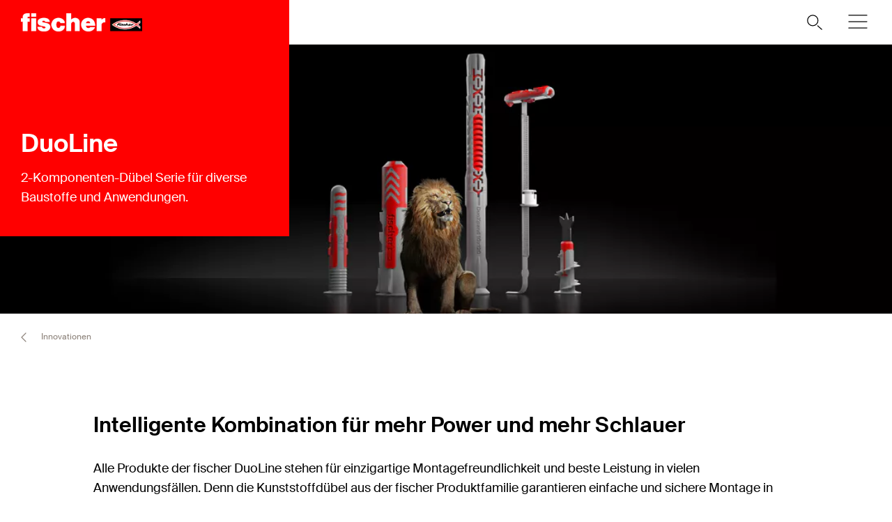

--- FILE ---
content_type: text/html; charset=utf-8
request_url: https://www.fischerschweiz.ch/de-ch/products/innovationen/duoline
body_size: 10696
content:



<!DOCTYPE html>
<html lang="de-CH">

<head>
    <title>Duoline </title>

<script data-cookieconsent="ignore">
    window.dataLayer = window.dataLayer || [];

    function gtag() {
	    window.dataLayer.push(arguments);
    }

	    
	        gtag("consent", "default", {
		        ad_storage: "denied",
		        analytics_storage: "denied",
		        functionality_storage: "denied",
		        security_storage: "granted",
		        wait_for_update: 2000
	        });

	        gtag("set", "ads_data_redaction", true);
        

    (function(w, d, s, l, i) {
        w[l] = w[l] || [];
        w[l].push({
            'gtm.start':
                new Date().getTime(),
            event: 'gtm.js'
        });
        var f = d.getElementsByTagName(s)[0],
            j = d.createElement(s),
            dl = l != 'dataLayer' ? '&l=' + l : '';
        j.async = true;
        j.src =
            'https://www.googletagmanager.com/gtm.js?id=' + i + dl;
        f.parentNode.insertBefore(j, f);
    })(window, document, 'script', 'dataLayer', 'GTM-TLBTKZJ');
</script>

<script id="Cookiebot" src="https://consent.cookiebot.com/uc.js"
        data-cbid="9bf09117-abd2-4d95-a6e3-6d4792d81b3c" data-blockingmode="auto" 
        type="text/javascript"></script>
<script>
    document.addEventListener('click', function (event) {
        if (event.target.matches('.fcc__btn-renew')) {
            event.preventDefault();
            Cookiebot.renew();
        }
    }, false);
</script>    <meta charset="UTF-8">
    <meta http-equiv="X-UA-Compatible" content="IE=edge">
    <meta name="viewport" content="width=device-width, initial-scale=1, shrink-to-fit=no">
    <meta name="description" content="Intelligente Kombination f&#252;r mehr Power und mehr Schlauer ">
    <meta name="keywords" content="Duoline, Duoplast, duopower, duoseal,">
    <meta property="og:title" content="Duoline">
                <link rel="canonical" href="https://www.fischerschweiz.ch/de-ch/products/innovationen/duoline" />
    <link rel="icon" type="image/png" href="/favicon/fischer/favicon-96x96.png" sizes="96x96" />
<link rel="icon" type="image/svg+xml" href="/favicon/fischer/favicon.svg" />
<link rel="shortcut icon" href="/favicon/fischer/favicon.ico" />
<link rel="apple-touch-icon" sizes="180x180" href="/favicon/fischer/apple-touch-icon.png" />
<link rel="manifest" href="/favicon/fischer/site.webmanifest" />
<meta name="theme-color" content="#ff0000">    
    

<link href="/dist/fischer-website-rebrush/css/app-styles-CAoxBwh4.css" rel="stylesheet"/>
<script data-cookieconsent="ignore" type="module" src="/dist/fischer-website-rebrush/assets/main-oeWAvGk0.js" defer></script>

            <link rel="alternate" hreflang="de-DE" href="https://www.fischerschweiz.ch/de-de/products/innovationen/duoline" />
            <link rel="alternate" hreflang="de-CH" href="https://www.fischerschweiz.ch/de-ch/products/innovationen/duoline" />
    <!--[if IE]>
        <script src="https://cdnjs.cloudflare.com/ajax/libs/html5shiv/3.7.3/html5shiv.min.js"></script>
        <script src="https://cdnjs.cloudflare.com/ajax/libs/respond.js/1.4.2/respond.min.js"></script>
    <![endif]-->

    
<meta name="VIcurrentDateTime" content="639016083339099706" />
<meta name="VirtualFolder" content="/" />
<script type="text/javascript" src="/layouts/system/VisitorIdentification.js"></script>


    <script type="application/json" class="jss-data">{"catalogIdPath":"","catalogId":null,"host":"www.fischerschweiz.ch","uri":"/de-ch/products/innovationen/duoline","postBody":{},"pageId":"{672B4911-F2DB-497F-AF2C-F740FF1916FA}","pageTemplate":"Content Page","language":"de-CH","isEditMode":false,"isSecureConnection":true,"isLocal":false,"isTest":false,"isUAT":false,"isProd":true,"isStandalone":false,"isContentManagement":false,"isContentDelivery":true,"isCatalogPage":false,"isProductsPage":false,"isRootCategoryPage":false,"isCategoryPage":false,"isFamilyPage":false,"isVariantPage":false,"isAdminPage":false,"cookies":null,"sitecoreDeploymentEnv":"blue","isSitecoreContent":false}</script>
</head>

<body class="fide">

        <div class="jss-component">
  <div class="root"><div class="component-wrapper component-wrapper--fiwe" data-v-2fb3aa02=""><div><!--[--><!--[--><div class="page-header-fi" data-v-2fb3aa02=""><div class="header-fi header-fi--brand-area header-height" data-v-2fb3aa02="" data-v-83eea953=""><div data-v-83eea953=""><!----><div class="brand-area-fi" data-v-83eea953="" data-v-5fcf0ebb=""><div class="brand-area-fi__box" data-v-5fcf0ebb=""><div class="brand-area-fi__box__header" data-v-5fcf0ebb=""><a href="/de-ch" class="brand-area-fi__box__logo" data-v-5fcf0ebb=""><picture class="ssr-cloud-image-fi fischer-brand-logo" data-v-5fcf0ebb="" data-v-e732876d=""><!--[--><source media="(max-width: 768px)" srcset="https://media.fischer.group/v7/_media-prod_/national/samples/logos/fischer-logo-s-neg-rgb.png?func=bound&amp;w=116.4&amp;h=18 1x,https://media.fischer.group/v7/_media-prod_/national/samples/logos/fischer-logo-s-neg-rgb.png?func=bound&amp;w=174.60000000000002&amp;h=27 1.5x,https://media.fischer.group/v7/_media-prod_/national/samples/logos/fischer-logo-s-neg-rgb.png?func=bound&amp;w=232.8&amp;h=36 2x,https://media.fischer.group/v7/_media-prod_/national/samples/logos/fischer-logo-s-neg-rgb.png?func=bound&amp;w=349.20000000000005&amp;h=54 3x,https://media.fischer.group/v7/_media-prod_/national/samples/logos/fischer-logo-s-neg-rgb.png?func=bound&amp;w=465.6&amp;h=72 4x" data-v-e732876d=""><source media="(max-width: 1440px)" srcset="https://media.fischer.group/v7/_media-prod_/national/samples/logos/fischer-logo-s-neg-rgb.png?func=bound&amp;w=174.6&amp;h=27 1x,https://media.fischer.group/v7/_media-prod_/national/samples/logos/fischer-logo-s-neg-rgb.png?func=bound&amp;w=261.9&amp;h=40.5 1.5x,https://media.fischer.group/v7/_media-prod_/national/samples/logos/fischer-logo-s-neg-rgb.png?func=bound&amp;w=349.2&amp;h=54 2x,https://media.fischer.group/v7/_media-prod_/national/samples/logos/fischer-logo-s-neg-rgb.png?func=bound&amp;w=523.8&amp;h=81 3x,https://media.fischer.group/v7/_media-prod_/national/samples/logos/fischer-logo-s-neg-rgb.png?func=bound&amp;w=698.4&amp;h=108 4x" data-v-e732876d=""><!--]--><img loading="lazy" src="https://media.fischer.group/v7/_media-prod_/national/samples/logos/fischer-logo-s-neg-rgb.png?func=bound&amp;w=194&amp;h=30" srcset="https://media.fischer.group/v7/_media-prod_/national/samples/logos/fischer-logo-s-neg-rgb.png?func=bound&amp;w=194&amp;h=30 1x,https://media.fischer.group/v7/_media-prod_/national/samples/logos/fischer-logo-s-neg-rgb.png?func=bound&amp;w=291&amp;h=45 1.5x,https://media.fischer.group/v7/_media-prod_/national/samples/logos/fischer-logo-s-neg-rgb.png?func=bound&amp;w=388&amp;h=60 2x,https://media.fischer.group/v7/_media-prod_/national/samples/logos/fischer-logo-s-neg-rgb.png?func=bound&amp;w=582&amp;h=90 3x,https://media.fischer.group/v7/_media-prod_/national/samples/logos/fischer-logo-s-neg-rgb.png?func=bound&amp;w=776&amp;h=120 4x" alt="Logo Image" width="194" height="30" data-v-e732876d="" /></source></source></picture></a><ul class="mobile-navigation-bar-fi brand-area-fi__navigation" data-v-5fcf0ebb="" data-v-d41e4985=""><li class="mobile-navigation-bar-fi__item mobile-navigation-bar-fi__item--icon mobile-navigation-bar-fi__search-item" data-v-d41e4985=""><div class="mobile-navigation-bar-fi__item__icon mobile-navigation-bar-fi__search-icon" data-test="naviation" data-test-2="mobile-search-icon" data-v-d41e4985=""><svg xmlns="http://www.w3.org/2000/svg" xmlns:xlink="http://www.w3.org/1999/xlink" xml:space="preserve" x="0px" y="0px" version="1.1" viewBox="0 0 44 44" class="icon-fi icon-fi-search mobile-navigation-bar-fi__item__icon mobile-navigation-bar-fi__item__icon" data-v-d41e4985=""><g transform="translate(-33.488 -320.904)" class=""><circle cx="53.1" cy="340.6" r="6.6" class="icon-fi--no-fill icon-fi--with-stroke"></circle><line x1="64.5" x2="59.3" y1="351.9" y2="347.3" class="icon-fi--stroke-linecap-round icon-fi--no-fill icon-fi--with-stroke"></line></g></svg></div></li><!--[--><!--]--><li class="mobile-navigation-bar-fi__item mobile-navigation-bar-fi__item--icon" data-test="naviation" data-test-2="mobile-menu-open" data-v-d41e4985=""><svg xmlns="http://www.w3.org/2000/svg" xmlns:xlink="http://www.w3.org/1999/xlink" xml:space="preserve" x="0px" y="0px" version="1.1" viewBox="0 0 44 44" class="icon-fi icon-fi-menu mobile-navigation-bar-fi__item__icon mobile-navigation-bar-fi__item__icon" data-v-d41e4985=""><g transform="translate(-2.171 -5.375)" class=""><line x1="12.7" x2="35.6" y1="27.4" y2="27.4" class="icon-fi--stroke-linecap-round icon-fi--stroke-linejoin-round icon-fi--no-fill icon-fi--with-stroke"></line><line x1="12.7" x2="35.6" y1="19.4" y2="19.4" class="icon-fi--stroke-linecap-round icon-fi--stroke-linejoin-round icon-fi--no-fill icon-fi--with-stroke"></line><line x1="12.7" x2="35.6" y1="35.4" y2="35.4" class="icon-fi--stroke-linecap-round icon-fi--stroke-linejoin-round icon-fi--no-fill icon-fi--with-stroke"></line></g></svg></li></ul></div><div class="brand-area-fi__box--text" data-v-5fcf0ebb=""><div class="brand-area-content-fi__wrapper" data-v-5fcf0ebb="" data-v-f5a57790=""><div style="left:calc(0 * -100%);width:100%;" class="brand-area-content-fi__slide" data-v-f5a57790=""><!--[--><div class="brand-area-content-fi" data-v-f5a57790=""><h1 class="brand-area-content-fi__headline" data-v-f5a57790="">DuoLine</h1><h2 class="brand-area-content-fi__subheadline" data-v-f5a57790="">2-Komponenten-Dübel Serie für diverse Baustoffe und Anwendungen.</h2><!----></div><!--]--></div></div></div></div></div><div class="header-top-fi header-top-fi--ssr" data-v-83eea953="" data-v-357945f4=""><!----><!----><div class="header-top-fi__container" data-v-357945f4=""><div class="header-top-fi__left" data-v-357945f4=""><a href="/de-ch" class="header-top-fi__logo" data-v-357945f4=""><picture class="ssr-cloud-image-fi logo-header-fi fischer-brand-logo" data-v-357945f4="" data-v-7face6bc="" data-v-e732876d=""><!--[--><source media="(max-width: 768px)" srcset="https://media.fischer.group/v7/_media-prod_/national/samples/logos/fischer-logo-s-pos-rgb.png?func=bound&amp;w=116.4&amp;h=18 1x,https://media.fischer.group/v7/_media-prod_/national/samples/logos/fischer-logo-s-pos-rgb.png?func=bound&amp;w=174.60000000000002&amp;h=27 1.5x,https://media.fischer.group/v7/_media-prod_/national/samples/logos/fischer-logo-s-pos-rgb.png?func=bound&amp;w=232.8&amp;h=36 2x,https://media.fischer.group/v7/_media-prod_/national/samples/logos/fischer-logo-s-pos-rgb.png?func=bound&amp;w=349.20000000000005&amp;h=54 3x,https://media.fischer.group/v7/_media-prod_/national/samples/logos/fischer-logo-s-pos-rgb.png?func=bound&amp;w=465.6&amp;h=72 4x" data-v-e732876d=""><source media="(max-width: 1440px)" srcset="https://media.fischer.group/v7/_media-prod_/national/samples/logos/fischer-logo-s-pos-rgb.png?func=bound&amp;w=174.6&amp;h=27 1x,https://media.fischer.group/v7/_media-prod_/national/samples/logos/fischer-logo-s-pos-rgb.png?func=bound&amp;w=261.9&amp;h=40.5 1.5x,https://media.fischer.group/v7/_media-prod_/national/samples/logos/fischer-logo-s-pos-rgb.png?func=bound&amp;w=349.2&amp;h=54 2x,https://media.fischer.group/v7/_media-prod_/national/samples/logos/fischer-logo-s-pos-rgb.png?func=bound&amp;w=523.8&amp;h=81 3x,https://media.fischer.group/v7/_media-prod_/national/samples/logos/fischer-logo-s-pos-rgb.png?func=bound&amp;w=698.4&amp;h=108 4x" data-v-e732876d=""><!--]--><img loading="lazy" src="https://media.fischer.group/v7/_media-prod_/national/samples/logos/fischer-logo-s-pos-rgb.png?func=bound&amp;w=194&amp;h=30" srcset="https://media.fischer.group/v7/_media-prod_/national/samples/logos/fischer-logo-s-pos-rgb.png?func=bound&amp;w=194&amp;h=30 1x,https://media.fischer.group/v7/_media-prod_/national/samples/logos/fischer-logo-s-pos-rgb.png?func=bound&amp;w=291&amp;h=45 1.5x,https://media.fischer.group/v7/_media-prod_/national/samples/logos/fischer-logo-s-pos-rgb.png?func=bound&amp;w=388&amp;h=60 2x,https://media.fischer.group/v7/_media-prod_/national/samples/logos/fischer-logo-s-pos-rgb.png?func=bound&amp;w=582&amp;h=90 3x,https://media.fischer.group/v7/_media-prod_/national/samples/logos/fischer-logo-s-pos-rgb.png?func=bound&amp;w=776&amp;h=120 4x" alt="Logo Image" width="194" height="30" data-v-e732876d="" /></source></source></picture></a><div class="header-top-fi__navigation" data-v-357945f4=""><ul class="navigation-bar-fi header-top-fi__navigation-bar" data-v-357945f4="" data-v-91266151=""><li id="navigation-bar-fi--marker" data-v-91266151=""></li><!--[--><!--[--><li class="navigation-bar-fi__item" data-test="navigation" data-test-2="Produkte" data-test-3="products" data-v-91266151=""><span class="navigation-bar-fi__item--text" data-v-91266151="">Produkte</span></li><!--]--><!--[--><li class="navigation-bar-fi__item" data-test="navigation" data-test-2="Service" data-v-91266151=""><span class="navigation-bar-fi__item--text" data-v-91266151="">Service</span></li><!--]--><!--[--><li class="navigation-bar-fi__item" data-test="navigation" data-test-2="Unternehmen" data-v-91266151=""><span class="navigation-bar-fi__item--text" data-v-91266151="">Unternehmen</span></li><!--]--><!--[--><li class="navigation-bar-fi__item--last-text navigation-bar-fi__item" data-test="navigation" data-test-2="Legal" data-v-91266151=""><span class="navigation-bar-fi__item--text" data-v-91266151="">Legal</span></li><!--]--><!--]--><!--[--><!--[--><!--[--><li class="navigation-bar-fi__item navigation-bar-fi__item--icon navigation-bar-fi__item-Internationalisierung-selectCountry" data-v-91266151=""><div class="service-navigation-item-fi" data-v-91266151="" data-v-850970df=""><a class="service-navigation-item-fi__link" href="/de-ch/select-your-country" aria-label="Select your country" data-test-2="selectCountry" data-test="navigation" data-v-850970df=""><div class="service-navigation-item-fi__link-icon" data-v-850970df=""><div class="fi-relative" data-v-850970df=""><svg xmlns="http://www.w3.org/2000/svg" xmlns:xlink="http://www.w3.org/1999/xlink" xml:space="preserve" x="0px" y="0px" version="1.1" viewBox="0 0 44 44" class="icon-fi icon-fi-globe" alt="Select your country" data-v-850970df=""><g class=""><g transform="translate(-44.124 29.157) rotate(-60)" class=""><path d="M36,44.2c1.3,1,2.1,2.3,2.3,4c1.3-0.1,2.3-1.9,3.7-1c1.2,1.2,2.8,0.3,4.2-0.7" class="icon-fi--stroke-linecap-round icon-fi--stroke-linejoin-round icon-fi--no-fill icon-fi--with-stroke"></path><path d="M29.6,56.3l3.5-3c2.1-0.5,2.7,0.7,4-0.4c0.7-1.6,0-4.1-1.7-4.1l-2.6,0.7l-1.6-1.6" class="icon-fi--stroke-linecap-round icon-fi--stroke-linejoin-round icon-fi--no-fill icon-fi--with-stroke"></path><path d="M49,56l-3.6-0.7c0.8,2.1,0.5,3.2-1,3.3c-1.8-0.2-3.5-1.2-4.6-2.6c-0.7,1.8-2.1,1.5-2.2,3.4
			l0.5,4.2" class="icon-fi--stroke-linecap-round icon-fi--stroke-linejoin-round icon-fi--no-fill icon-fi--with-stroke"></path></g><circle cx="22" cy="22" r="10" class="icon-fi--stroke-linecap-round icon-fi--stroke-linejoin-round icon-fi--no-fill icon-fi--with-stroke"></circle></g></svg><!----><!----></div><!----></div></a></div></li><!--]--><!--]--><!--]--></ul><ul class="mobile-navigation-bar-fi header-top-fi__mobile-navigation-bar" data-v-357945f4="" data-v-d41e4985=""><li class="mobile-navigation-bar-fi__item mobile-navigation-bar-fi__item--icon mobile-navigation-bar-fi__search-item" data-v-d41e4985=""><div class="mobile-navigation-bar-fi__item__icon mobile-navigation-bar-fi__search-icon" data-test="naviation" data-test-2="mobile-search-icon" data-v-d41e4985=""><svg xmlns="http://www.w3.org/2000/svg" xmlns:xlink="http://www.w3.org/1999/xlink" xml:space="preserve" x="0px" y="0px" version="1.1" viewBox="0 0 44 44" class="icon-fi icon-fi-search mobile-navigation-bar-fi__item__icon mobile-navigation-bar-fi__item__icon" data-v-d41e4985=""><g transform="translate(-33.488 -320.904)" class=""><circle cx="53.1" cy="340.6" r="6.6" class="icon-fi--no-fill icon-fi--with-stroke"></circle><line x1="64.5" x2="59.3" y1="351.9" y2="347.3" class="icon-fi--stroke-linecap-round icon-fi--no-fill icon-fi--with-stroke"></line></g></svg></div></li><!--[--><!--]--><li class="mobile-navigation-bar-fi__item mobile-navigation-bar-fi__item--icon" data-test="naviation" data-test-2="mobile-menu-open" data-v-d41e4985=""><svg xmlns="http://www.w3.org/2000/svg" xmlns:xlink="http://www.w3.org/1999/xlink" xml:space="preserve" x="0px" y="0px" version="1.1" viewBox="0 0 44 44" class="icon-fi icon-fi-menu mobile-navigation-bar-fi__item__icon mobile-navigation-bar-fi__item__icon" data-v-d41e4985=""><g transform="translate(-2.171 -5.375)" class=""><line x1="12.7" x2="35.6" y1="27.4" y2="27.4" class="icon-fi--stroke-linecap-round icon-fi--stroke-linejoin-round icon-fi--no-fill icon-fi--with-stroke"></line><line x1="12.7" x2="35.6" y1="19.4" y2="19.4" class="icon-fi--stroke-linecap-round icon-fi--stroke-linejoin-round icon-fi--no-fill icon-fi--with-stroke"></line><line x1="12.7" x2="35.6" y1="35.4" y2="35.4" class="icon-fi--stroke-linecap-round icon-fi--stroke-linejoin-round icon-fi--no-fill icon-fi--with-stroke"></line></g></svg></li></ul></div></div><div class="header-top-fi__right" data-v-357945f4=""><div class="search-box-fi search-box-fi--desktop" data-v-357945f4="" data-v-fc556ce6=""><div class="text-input-fi text-input-fi--icon text-input-fi--white text-input-fi--not-mounted search-box-fi__input no-highlight" data-v-fc556ce6=""><div class="text-input-fi__field"><label class="label-fi preferNonApp label-fi--80 text-input-fi__label" for="search-box-header-top" data-v-1e1f77e1=""><!--[-->Ihr Suchbegriff<!--]--><!----></label><!----><input id="search-box-header-top" value="" class="input-fi text-input-fi__input --color-white input-label-fi" name="search" type="search" autocomplete="off" readonly="" data-test="search-input" /><!----><div class="text-input-fi__icons"><!----><div class="text-input-fi__icon"><svg xmlns="http://www.w3.org/2000/svg" xmlns:xlink="http://www.w3.org/1999/xlink" xml:space="preserve" x="0px" y="0px" version="1.1" viewBox="0 0 44 44" class="icon-fi icon-fi-search"><g transform="translate(-33.488 -320.904)" class=""><circle cx="53.1" cy="340.6" r="6.6" class="icon-fi--no-fill icon-fi--with-stroke"></circle><line x1="64.5" x2="59.3" y1="351.9" y2="347.3" class="icon-fi--stroke-linecap-round icon-fi--no-fill icon-fi--with-stroke"></line></g></svg></div><!----><!----></div></div><!----></div></div><!----></div></div><!----><!----></div><div class="header-fi__divider header-fi__divider--brand" data-v-83eea953=""></div><!----><div class="mobile-navigation-flyout-fi" data-v-83eea953="" data-v-00f3801a=""><!----><div data-v-00f3801a="" data-v-391e5134=""><!----></div></div><div class="component-wrapper component-wrapper--fiwe" data-v-83eea953=""><div><!--[--><!--[--><div class="header-media-fi header-media-fi--breadcrumb"><!--[--><div class="header-media-item-fi"><div class="header-media-item-fi__image"><picture><source media="(max-width: 767px)" srcset="https://media.fischer.group/v7/_media-prod_/fixing-systems/rebrush/fide/produkte/innovationen/duopower-duotec-duoblade-duoline/duoline-1940x648.jpg?iar=0&amp;h=260&amp;func=crop&amp;org_if_sml=0"><source media="(max-width: 1439px)" srcset="https://media.fischer.group/v7/_media-prod_/fixing-systems/rebrush/fide/produkte/innovationen/duopower-duotec-duoblade-duoline/duoline-2064x772.jpg?iar=0&amp;h=386&amp;func=crop&amp;org_if_sml=0"><img src="https://media.fischer.group/v7/_media-prod_/fixing-systems/rebrush/fide/produkte/innovationen/duopower-duotec-duoblade-duoline/duoline-3840x1296.jpg?iar=0&amp;h=648&amp;func=crop&amp;org_if_sml=0" alt="DuoLine" /></source></source></picture></div></div><!--]--></div><!--]--><!--]--></div></div><div class="breadcrumb-fi" data-v-83eea953="" data-v-a4a3dd41=""><div class="grid-container-fi fi-max-w-xl fi-container" data-v-a4a3dd41=""><div class="fi-grid fi-grid-cols-12 fi-gap-small md:fi-gap-large"><!--[--><div class="breadcrumb-fi__container fi-col-span-full" data-v-a4a3dd41=""><!----><!----><ul class="breadcrumb-fi__list" data-v-a4a3dd41=""><!--[--><li class="breadcrumb-fi__list__item" data-v-a4a3dd41=""><a href="/de-ch" title="Home" class="breadcrumb-fi__list__item--link" data-v-a4a3dd41="">Home</a></li><li class="breadcrumb-fi__list__item" data-v-a4a3dd41=""><a href="/de-ch/products" title="Produkte" class="breadcrumb-fi__list__item--link" data-v-a4a3dd41="">Produkte</a></li><li class="breadcrumb-fi__list__item" data-v-a4a3dd41=""><a href="/de-ch/products/innovationen" title="Innovationen" class="breadcrumb-fi__list__item--link" data-v-a4a3dd41="">Innovationen</a></li><li class="breadcrumb-fi__list__item" data-v-a4a3dd41=""><span class="breadcrumb-fi__list__item--active" data-v-a4a3dd41="">DuoLine</span></li><!--]--></ul><div class="breadcrumb-fi__mobile" data-v-a4a3dd41=""><a href="/de-ch/products/innovationen" title="Innovationen" class="breadcrumb-fi__list__item--link breadcrumb-fi__mobile__link" data-v-a4a3dd41=""><svg xmlns="http://www.w3.org/2000/svg" xmlns:xlink="http://www.w3.org/1999/xlink" xml:space="preserve" x="0px" y="0px" version="1.1" viewBox="0 0 44 44" class="icon-fi icon-fi-chevron-down icon-fi--90 breadcrumb-fi__mobile__link__icon icon-fi--90 breadcrumb-fi__mobile__link__icon" data-v-a4a3dd41=""><path d="M16,19l6,6l6-6" class="icon-fi--stroke-linecap-round icon-fi--stroke-linejoin-round icon-fi--no-fill icon-fi--with-stroke"></path></svg> Innovationen</a></div></div><!--]--></div></div><script type="application/ld+json" data-v-a4a3dd41="">{"@context":"https://schema.org","@type":"BreadcrumbList","itemListElement":[{"@type":"ListItem","position":1,"name":"Home","item":"https://www.fischerschweiz.ch/de-ch"},{"@type":"ListItem","position":2,"name":"Produkte","item":"https://www.fischerschweiz.ch/de-ch/products"},{"@type":"ListItem","position":3,"name":"Innovationen","item":"https://www.fischerschweiz.ch/de-ch/products/innovationen"},{"@type":"ListItem","position":4,"name":"DuoLine"}]}</script></div><!----></div><!----></div><!----><!----></div><!----><!--]--><!--]--></div></div></div>
  <script type="application/json" data-ssr="8" class="__JSS_STATE__">{"sitecore":{"rendering":{"name":"PageHeaderFi","uid":"d78da05c-daf8-4838-9028-8c8dee3429ad","dataSource":"{5CE0D99A-C7BE-42A6-A280-84669D1F0012}","componentName":"PageHeaderFi","enableXPE":true,"considerSessionState":false,"cookies":"app-view handlingfeelimit2"},"dataSource":{"chatBotEnabled":{"value":false},"brandAreaHeadlineTags":{"value":true},"brandAreaSubheadline":{"value":"Intelligente Kombination für mehr Power und mehr Schlauer."},"brandAreaHeadline":{"value":"DuoLine"},"showBrandArea":{"value":true},"showBreadcrumb":{"value":true},"showHeaderMedia":{"value":true},"slideElements":[{"id":"964f7dda-4929-4e67-9926-627d8b3bc787","url":"\u002Fde-ch\u002Fproducts\u002Finnovationen\u002Fduoline\u002Fcontent\u002Ffipageheader\u002Fheaderslide-duoline","name":"HeaderSlide-Duoline","displayName":"HeaderSlide-Duoline","fields":{"videoMp4Link":{"value":{"href":""}},"videoWebmLink":{"value":{"href":""}},"controls":{"value":true},"muted":{"value":true},"loop":{"value":false},"videoYoutubeLink":{"value":{"href":""}},"autoplay":{"value":false},"videoMp4TabletLink":{"value":{"href":""}},"videoMp4MobileLink":{"value":{"href":""}},"videoWebmMobileLink":{"value":{"href":""}},"videoWebmTabletLink":{"value":{"href":""}},"image":{"value":{"src":"https:\u002F\u002Fwww.fischerschweiz.ch\u002F-\u002Fmedia\u002Ffixing-systems\u002Frebrush\u002Ffide\u002Fprodukte\u002Finnovationen\u002Fduopower-duotec-duoblade-duoline\u002Fduoline-3840x1296.jpg?iar=0","alt":"","width":"3840","height":"1296"}},"link":{"value":{"href":""}},"buttonText":{"value":""},"isButton":{"value":false},"imageTablet":{"value":{"src":"https:\u002F\u002Fwww.fischerschweiz.ch\u002F-\u002Fmedia\u002Ffixing-systems\u002Frebrush\u002Ffide\u002Fprodukte\u002Finnovationen\u002Fduopower-duotec-duoblade-duoline\u002Fduoline-2064x772.jpg?iar=0","alt":"","width":"2046","height":"722"}},"headline":{"value":"DuoLine"},"subheadline":{"value":"2-Komponenten-Dübel Serie für diverse Baustoffe und Anwendungen."},"imageMobile":{"value":{"src":"https:\u002F\u002Fwww.fischerschweiz.ch\u002F-\u002Fmedia\u002Ffixing-systems\u002Frebrush\u002Ffide\u002Fprodukte\u002Finnovationen\u002Fduopower-duotec-duoblade-duoline\u002Fduoline-1940x648.jpg?iar=0","alt":"","width":"1940","height":"648"}}}}],"autoPlay":{"value":true}},"placeholders":{},"context":{"pageEditing":false,"site":{"name":"www.fischerschweiz.ch"}},"settings":{"site":{"dictionary":{"id":"977111d3-1ec4-4f36-b637-3a1a3f4eb179","timestamp":"2025-12-17T21:59:16.8908127+00:00"}}}}}</script>
</div>

    
    <div class="jss-component">
  <div class="root"><div class="component-wrapper component-wrapper--fiwe"><div><!--[--><!--[--><div class="section-divider-fi section-divider-fi--small"></div><!--]--><!--]--></div></div></div>
</div><div class="jss-component">
  <div class="root"><div class="component-wrapper component-wrapper--fiwe"><div><!--[--><!--[--><div class="grid-container-fi fi-max-w-xl fi-container text-one-column-fi"><div class="fi-grid fi-grid-cols-12 fi-gap-small md:fi-gap-large"><!--[--><div class="fi-col-start-1 fi-col-end-13 md:fi-col-start-2 md:fi-col-end-12 lg:fi-col-start-3 lg:fi-col-end-11"><div class="richtext-fi"><div><h3 style="color: #000000; margin: 0cm 0cm 0.0001pt;">Intelligente Kombination für mehr Power und mehr Schlauer</h3>
<p style="color: #000000; margin: 0cm 0cm 0.0001pt;">&nbsp;</p>
<p>Alle Produkte der fischer DuoLine stehen für einzigartige Montagefreundlichkeit und beste Leistung in vielen Anwendungsfällen. Denn die Kunststoffdübel aus der fischer Produktfamilie garantieren einfache und sichere Montage in zahllosen Baustoffen. Ob bei der Befestigung von Garderoben, Lampen oder Schränken aller Art – durch die clevere Kombination von Material und Design aktivieren die Produkte der DuoLine je nach Anwendung das optimale Funktionsprinzip und gewährleisten so maximale Sicherheit.</p></div><!----><!--[--><!--]--></div></div><!--]--></div></div><!--]--><!--]--></div></div></div>
  <script type="application/json" data-ssr="1" class="__JSS_STATE__">{"sitecore":{"rendering":{"name":"TextOneColumnFi","uid":"ee0ed8d9-28f9-464e-a288-519ece878ed1","dataSource":"{DA9AEF56-DF1A-47E3-8AE3-793F2F97FF4A}","componentName":"TextOneColumnFi","enableXPE":true,"considerSessionState":false,"cookies":""},"dataSource":{"dark":{"value":false},"text":{"value":"\u003Ch3 style=\"color: #000000; margin: 0cm 0cm 0.0001pt;\"\u003EIntelligente Kombination für mehr Power und mehr Schlauer\u003C\u002Fh3\u003E\n\u003Cp style=\"color: #000000; margin: 0cm 0cm 0.0001pt;\"\u003E&nbsp;\u003C\u002Fp\u003E\n\u003Cp\u003EAlle Produkte der fischer DuoLine stehen für einzigartige Montagefreundlichkeit und beste Leistung in vielen Anwendungsfällen. Denn die Kunststoffdübel aus der fischer Produktfamilie garantieren einfache und sichere Montage in zahllosen Baustoffen. Ob bei der Befestigung von Garderoben, Lampen oder Schränken aller Art – durch die clevere Kombination von Material und Design aktivieren die Produkte der DuoLine je nach Anwendung das optimale Funktionsprinzip und gewährleisten so maximale Sicherheit.\u003C\u002Fp\u003E"},"centered":{"value":false},"wideContent":{"value":false}},"placeholders":{},"context":{"pageEditing":false,"site":{"name":"www.fischerschweiz.ch"}},"customData":null,"settings":{"site":{"dictionary":{"id":"977111d3-1ec4-4f36-b637-3a1a3f4eb179","timestamp":"2025-12-17T21:59:16.8908127+00:00"}}}}}</script>
<link rel="modulepreload" as="script" fetchpriority="low" crossorigin="" href="https://www.fischerschweiz.ch/dist/fischer-website-rebrush/assets/TextOneColumnFi-CS4EAo43.js" />
<script type="application/json" class="__JS_PRELOAD__">["/dist/fischer-website-rebrush/assets/TextOneColumnFi-CS4EAo43.js"]</script>
</div><div class="jss-component">
  <div class="root"><div class="component-wrapper component-wrapper--fiwe"><div><!--[--><!--[--><div class="section-divider-fi section-divider-fi--small"></div><!--]--><!--]--></div></div></div>
</div><div class="jss-component">
  <div class="root"><div class="component-wrapper component-wrapper--fiwe" data-v-3d17bdfa=""><div><!--[--><!--[--><div class="grid-container-fi fi-max-w-xl fi-container" data-v-3d17bdfa=""><div class="fi-grid fi-grid-cols-12 fi-gap-small md:fi-gap-large"><!--[--><div class="fi-col-start-1 fi-col-end-13 md:fi-col-start-2 md:fi-col-end-12" data-v-3d17bdfa=""><div class="video-fi" data-v-3d17bdfa=""><div class="video-player-fi" data-v-3d17bdfa="" data-v-276043f6=""><!--[--><div class="video-player-fi__preview" style="aspect-ratio: 1.7777777777777777" data-v-276043f6=""><!--[--><!----><!--]--><div class="video-player-fi__overlay" data-v-276043f6=""><div class="video-player-fi__play-button" data-v-276043f6=""><svg xmlns="http://www.w3.org/2000/svg" xmlns:xlink="http://www.w3.org/1999/xlink" xml:space="preserve" x="0px" y="0px" version="1.1" viewBox="0 0 44 44" class="icon-fi icon-fi-play" data-v-276043f6=""><path d="M16,13l14,9l-14,9V13z" class="icon-fi--stroke-linecap-round icon-fi--stroke-linejoin-round icon-fi--no-fill icon-fi--with-stroke"></path></svg></div></div><!--[--><div class="cloud-image-fi__wrapper video-player-fi__image fi-hidden lg:fi-inline-block" data-v-276043f6="" data-v-9455cb9a=""><img class="cloud-image-fi" alt="" height="720" width="1280" style="aspect-ratio:1.7777777777777777;" data-v-9455cb9a="" /></div><div class="cloud-image-fi__wrapper video-player-fi__image fi-hidden md:fi-inline-block lg:fi-hidden" data-v-276043f6="" data-v-9455cb9a=""><img class="cloud-image-fi" alt="" height="720" width="1280" style="aspect-ratio:1.7777777777777777;" data-v-9455cb9a="" /></div><div class="cloud-image-fi__wrapper video-player-fi__image fi-inline-block md:fi-hidden" data-v-276043f6="" data-v-9455cb9a=""><img class="cloud-image-fi" alt="" height="720" width="1280" style="aspect-ratio:1.7777777777777777;" data-v-9455cb9a="" /></div><!--]--></div><div class="video-player-fi__text" data-v-276043f6=""><div class="video-player-fi__badge badge-fi" data-v-276043f6="">fischer DuoLine</div><div class="video-player-fi__headline" data-v-276043f6="">Die Könige unter den Kunststoffdübeln</div></div><!----><!--]--></div></div></div><!--]--></div></div><!--]--><!--]--></div></div></div>
  <script type="application/json" data-ssr="1" class="__JSS_STATE__">{"sitecore":{"rendering":{"name":"VideoFi","uid":"3f3f33b7-e5fe-4f3a-83af-4f1a7f5f159b","dataSource":"{DE858B75-E023-4F3F-9567-6CE9805ED1F7}","componentName":"VideoFi","enableXPE":true,"considerSessionState":false,"cookies":""},"dataSource":{"videoWebmLink":{"value":{"href":""}},"videoWebmTabletLink":{"value":{"href":""}},"videoMp4TabletLink":{"value":{"href":""}},"videoMp4MobileLink":{"value":{"href":""}},"videoWebmMobileLink":{"value":{"href":""}},"videoMp4Link":{"value":{"href":""}},"videoYoutubeLink":{"value":{"text":"DuoLine","linktype":"external","url":"https:\u002F\u002Fwww.youtube.com\u002Fwatch?v=iQcimsQ4Ows","anchor":"","target":"","href":"https:\u002F\u002Fwww.youtube.com\u002Fwatch?v=iQcimsQ4Ows"}},"image":{"value":{"src":"https:\u002F\u002Fwww.fischerschweiz.ch\u002F-\u002Fmedia\u002Ffixing-systems\u002Frebrush\u002Ffide\u002Fprodukte\u002Finnovationen\u002Fduopower-duotec-duoblade-duoline\u002Fmaxresdefault.jpg?iar=0","alt":"","width":"1280","height":"720"}},"loop":{"value":false},"muted":{"value":true},"controls":{"value":true},"autoplay":{"value":false},"modal":{"value":false},"videoHeadline":{"value":"Die Könige unter den Kunststoffdübeln"},"videoTag":{"value":"fischer DuoLine"}},"placeholders":{},"context":{"pageEditing":false,"site":{"name":"www.fischerschweiz.ch"}},"customData":null,"settings":{"site":{"dictionary":{"id":"977111d3-1ec4-4f36-b637-3a1a3f4eb179","timestamp":"2025-12-17T21:59:16.8908127+00:00"}}}}}</script>
<link rel="modulepreload" as="script" fetchpriority="low" crossorigin="" href="https://www.fischerschweiz.ch/dist/fischer-website-rebrush/assets/VideoFi-BBPoSvb0.js" />
<script type="application/json" class="__JS_PRELOAD__">["/dist/fischer-website-rebrush/assets/VideoFi-BBPoSvb0.js"]</script>
</div><div class="jss-component">
  <div class="root"><div class="component-wrapper component-wrapper--fiwe"><div><!--[--><!--[--><div class="section-divider-fi section-divider-fi--small"></div><!--]--><!--]--></div></div></div>
</div><div class="jss-component">
  <div class="root"><div class="component-wrapper component-wrapper--fiwe icon-text-fi" data-v-82a7a176=""><div><!--[--><!--[--><div class="grid-container-fi fi-max-w-xl fi-container" data-v-82a7a176=""><div class="fi-grid fi-grid-cols-12 fi-gap-small md:fi-gap-large"><!--[--><div class="fi-col-start-1 fi-col-end-13 md:fi-col-start-2 md:fi-col-end-12 lg:fi-col-start-3 lg:fi-col-end-11" data-v-82a7a176=""><h2 class="headline-fi fi-text-size-df-30 fi-text-black icon-text-fi__headline" data-v-82a7a176="" data-v-a5d72aae=""><!--[--><span data-v-a5d72aae="">Die Vorteile im Überblick</span><!--]--></h2><div class="icon-text-fi__elements" data-v-82a7a176=""><!--[--><div class="icon-text-element-fi" data-v-82a7a176="" data-v-cc32ff61=""><div class="icon-text-element-fi__container" data-v-cc32ff61=""><span class="icon-text-element-fi__icon icon-text-element-fi__icon--default" data-v-cc32ff61=""><svg xmlns="http://www.w3.org/2000/svg" xmlns:xlink="http://www.w3.org/1999/xlink" xml:space="preserve" x="0px" y="0px" version="1.1" viewBox="0 0 44 44" class="icon-fi icon-fi-check icon-1x icon-text-element-fi__icon-svg icon-1x icon-text-element-fi__icon-svg" data-v-cc32ff61=""><path d="M30,16.5l-11,11l-5-5" class="icon-fi--stroke-linecap-round icon-fi--stroke-linejoin-round icon-fi--no-fill icon-fi--with-stroke"></path></svg></span><!--[--><div class="headline-fi fi-text-size-df-24 fi-text-black icon-text-element-fi__headline sm:fi-mb-6" data-v-cc32ff61="" data-v-a5d72aae=""><!--[--><span data-v-a5d72aae="">Mehr - Komponententechnologie</span><!--]--></div><div class="icon-text-element-fi__text" data-v-cc32ff61="">Die verwendeten Materialien werden so ausgewählt, dass sie die jeweiligen Funktionsanforderungen optimal unterstützten.</div><!--]--></div></div><div class="icon-text-element-fi" data-v-82a7a176="" data-v-cc32ff61=""><div class="icon-text-element-fi__container" data-v-cc32ff61=""><span class="icon-text-element-fi__icon icon-text-element-fi__icon--default" data-v-cc32ff61=""><svg xmlns="http://www.w3.org/2000/svg" xmlns:xlink="http://www.w3.org/1999/xlink" xml:space="preserve" x="0px" y="0px" version="1.1" viewBox="0 0 44 44" class="icon-fi icon-fi-check icon-1x icon-text-element-fi__icon-svg icon-1x icon-text-element-fi__icon-svg" data-v-cc32ff61=""><path d="M30,16.5l-11,11l-5-5" class="icon-fi--stroke-linecap-round icon-fi--stroke-linejoin-round icon-fi--no-fill icon-fi--with-stroke"></path></svg></span><!--[--><div class="headline-fi fi-text-size-df-24 fi-text-black icon-text-element-fi__headline sm:fi-mb-6" data-v-cc32ff61="" data-v-a5d72aae=""><!--[--><span data-v-a5d72aae="">Mehr - Funktion</span><!--]--></div><div class="icon-text-element-fi__text" data-v-cc32ff61="">Unterschiedliche Funktionsprinzipien werden in einem Produkt so kombiniert, dass je nach Baustoff immer die am besten geeignete Funktion automatisch aktiviert wird.</div><!--]--></div></div><div class="icon-text-element-fi" data-v-82a7a176="" data-v-cc32ff61=""><div class="icon-text-element-fi__container" data-v-cc32ff61=""><span class="icon-text-element-fi__icon icon-text-element-fi__icon--default" data-v-cc32ff61=""><svg xmlns="http://www.w3.org/2000/svg" xmlns:xlink="http://www.w3.org/1999/xlink" xml:space="preserve" x="0px" y="0px" version="1.1" viewBox="0 0 44 44" class="icon-fi icon-fi-check icon-1x icon-text-element-fi__icon-svg icon-1x icon-text-element-fi__icon-svg" data-v-cc32ff61=""><path d="M30,16.5l-11,11l-5-5" class="icon-fi--stroke-linecap-round icon-fi--stroke-linejoin-round icon-fi--no-fill icon-fi--with-stroke"></path></svg></span><!--[--><div class="headline-fi fi-text-size-df-24 fi-text-black icon-text-element-fi__headline sm:fi-mb-6" data-v-cc32ff61="" data-v-a5d72aae=""><!--[--><span data-v-a5d72aae="">Mehr - Nutzen</span><!--]--></div><div class="icon-text-element-fi__text" data-v-cc32ff61="">Aus der innovativen Verbindung von Materialien und Funktionen ergeben sich immer wieder neue und zusätzliche Einsatzmöglichkeiten im Vergleich zu üblichen Lösungen.</div><!--]--></div></div><div class="icon-text-element-fi" data-v-82a7a176="" data-v-cc32ff61=""><div class="icon-text-element-fi__container" data-v-cc32ff61=""><span class="icon-text-element-fi__icon icon-text-element-fi__icon--default" data-v-cc32ff61=""><svg xmlns="http://www.w3.org/2000/svg" xmlns:xlink="http://www.w3.org/1999/xlink" xml:space="preserve" x="0px" y="0px" version="1.1" viewBox="0 0 44 44" class="icon-fi icon-fi-check icon-1x icon-text-element-fi__icon-svg icon-1x icon-text-element-fi__icon-svg" data-v-cc32ff61=""><path d="M30,16.5l-11,11l-5-5" class="icon-fi--stroke-linecap-round icon-fi--stroke-linejoin-round icon-fi--no-fill icon-fi--with-stroke"></path></svg></span><!--[--><div class="headline-fi fi-text-size-df-24 fi-text-black icon-text-element-fi__headline sm:fi-mb-6" data-v-cc32ff61="" data-v-a5d72aae=""><!--[--><span data-v-a5d72aae="">Mehr - Farbigkeit</span><!--]--></div><div class="icon-text-element-fi__text" data-v-cc32ff61="">Die Farbe Rot komplettiert das funktionsoptimierte Design und schafft einen hohen Wiedererkennungswert.</div><!--]--></div></div><div class="icon-text-element-fi" data-v-82a7a176="" data-v-cc32ff61=""><div class="icon-text-element-fi__container" data-v-cc32ff61=""><span class="icon-text-element-fi__icon icon-text-element-fi__icon--default" data-v-cc32ff61=""><svg xmlns="http://www.w3.org/2000/svg" xmlns:xlink="http://www.w3.org/1999/xlink" xml:space="preserve" x="0px" y="0px" version="1.1" viewBox="0 0 44 44" class="icon-fi icon-fi-check icon-1x icon-text-element-fi__icon-svg icon-1x icon-text-element-fi__icon-svg" data-v-cc32ff61=""><path d="M30,16.5l-11,11l-5-5" class="icon-fi--stroke-linecap-round icon-fi--stroke-linejoin-round icon-fi--no-fill icon-fi--with-stroke"></path></svg></span><!--[--><div class="headline-fi fi-text-size-df-24 fi-text-black icon-text-element-fi__headline sm:fi-mb-6" data-v-cc32ff61="" data-v-a5d72aae=""><!--[--><span data-v-a5d72aae="">Mehr - Montagefreundlichkeit</span><!--]--></div><div class="icon-text-element-fi__text" data-v-cc32ff61="">Die Montage erfolgt immer auf einfache Weise ohne Spezialwerkzeuge und spart damit Zeit und Kosten.</div><!--]--></div></div><div class="icon-text-element-fi" data-v-82a7a176="" data-v-cc32ff61=""><div class="icon-text-element-fi__container" data-v-cc32ff61=""><span class="icon-text-element-fi__icon icon-text-element-fi__icon--default" data-v-cc32ff61=""><svg xmlns="http://www.w3.org/2000/svg" xmlns:xlink="http://www.w3.org/1999/xlink" xml:space="preserve" x="0px" y="0px" version="1.1" viewBox="0 0 44 44" class="icon-fi icon-fi-check icon-1x icon-text-element-fi__icon-svg icon-1x icon-text-element-fi__icon-svg" data-v-cc32ff61=""><path d="M30,16.5l-11,11l-5-5" class="icon-fi--stroke-linecap-round icon-fi--stroke-linejoin-round icon-fi--no-fill icon-fi--with-stroke"></path></svg></span><!--[--><div class="headline-fi fi-text-size-df-24 fi-text-black icon-text-element-fi__headline sm:fi-mb-6" data-v-cc32ff61="" data-v-a5d72aae=""><!--[--><span data-v-a5d72aae="">Mehr - Leistung</span><!--]--></div><div class="icon-text-element-fi__text" data-v-cc32ff61="">Die clevere Kombination aus Materialien und Funktionen führt zu mehr Haltekraft und damit auch mehr Sicherheit.</div><!--]--></div></div><!--]--></div><div class="icon-text-fi__controls" data-v-82a7a176=""><!----><!----></div></div><!--]--></div></div><!--]--><!--]--></div></div></div>
  <script type="application/json" data-ssr="2" class="__JSS_STATE__">{"sitecore":{"rendering":{"name":"IconTextFi","uid":"3bcab810-5da3-467e-a763-c41f6bbf2fed","dataSource":"{EF94C709-4BCB-41B1-8618-6F0134F7CA3A}","componentName":"IconTextFi","enableXPE":true,"considerSessionState":false,"cookies":""},"dataSource":{"link":{"value":{"href":""}},"headline":{"value":"Die Vorteile im Überblick"},"iconTextElements":[{"id":"2eef737b-9cac-490b-8822-d4aab49d7bb5","url":"\u002Fde-ch\u002Fproducts\u002Finnovationen\u002Fduoline\u002Fcontent\u002Ficontextfi-mehr\u002Ficontextelement-komponententechnologie","name":"IconTextElement-Komponententechnologie","displayName":"IconTextElement-Komponententechnologie","fields":{"icon":{"value":{}},"headline":{"value":"Mehr - Komponententechnologie"},"text":{"value":"Die verwendeten Materialien werden so ausgewählt, dass sie die jeweiligen Funktionsanforderungen optimal unterstützten."}}},{"id":"609514af-771c-43d6-9497-e2f7c6fd884e","url":"\u002Fde-ch\u002Fproducts\u002Finnovationen\u002Fduoline\u002Fcontent\u002Ficontextfi-mehr\u002Ficontextelement-funktion","name":"IconTextElement-Funktion","displayName":"IconTextElement-Funktion","fields":{"icon":{"value":{}},"headline":{"value":"Mehr - Funktion"},"text":{"value":"Unterschiedliche Funktionsprinzipien werden in einem Produkt so kombiniert, dass je nach Baustoff immer die am besten geeignete Funktion automatisch aktiviert wird."}}},{"id":"38aa1b41-d582-4181-a841-dd858c210c18","url":"\u002Fde-ch\u002Fproducts\u002Finnovationen\u002Fduoline\u002Fcontent\u002Ficontextfi-mehr\u002Ficontextelement-nutzen","name":"IconTextElement-Nutzen","displayName":"IconTextElement-Nutzen","fields":{"icon":{"value":{}},"headline":{"value":"Mehr - Nutzen"},"text":{"value":"Aus der innovativen Verbindung von Materialien und Funktionen ergeben sich immer wieder neue und zusätzliche Einsatzmöglichkeiten im Vergleich zu üblichen Lösungen."}}},{"id":"e8a8d098-785f-4c40-b39b-66d8ed325ecf","url":"\u002Fde-ch\u002Fproducts\u002Finnovationen\u002Fduoline\u002Fcontent\u002Ficontextfi-mehr\u002Ficontextelement-farbigkeit","name":"IconTextElement-Farbigkeit","displayName":"IconTextElement-Farbigkeit","fields":{"icon":{"value":{}},"headline":{"value":"Mehr - Farbigkeit"},"text":{"value":"Die Farbe Rot komplettiert das funktionsoptimierte Design und schafft einen hohen Wiedererkennungswert."}}},{"id":"d94aecb1-0bcd-40fe-b993-49d11015e0e6","url":"\u002Fde-ch\u002Fproducts\u002Finnovationen\u002Fduoline\u002Fcontent\u002Ficontextfi-mehr\u002Ficontextelement-montagefreundlichkeit","name":"IconTextElement-Montagefreundlichkeit","displayName":"IconTextElement-Montagefreundlichkeit","fields":{"icon":{"value":{}},"headline":{"value":"Mehr - Montagefreundlichkeit"},"text":{"value":"Die Montage erfolgt immer auf einfache Weise ohne Spezialwerkzeuge und spart damit Zeit und Kosten."}}},{"id":"899a4bc5-ea0d-408b-a566-d99405896da1","url":"\u002Fde-ch\u002Fproducts\u002Finnovationen\u002Fduoline\u002Fcontent\u002Ficontextfi-mehr\u002Ficontextelement-leistung","name":"IconTextElement-Leistung","displayName":"IconTextElement-Leistung","fields":{"icon":{"value":{}},"headline":{"value":"Mehr - Leistung"},"text":{"value":"Die clevere Kombination aus Materialien und Funktionen führt zu mehr Haltekraft und damit auch mehr Sicherheit."}}}]},"placeholders":{},"context":{"pageEditing":false,"site":{"name":"www.fischerschweiz.ch"}},"customData":null,"settings":{"site":{"dictionary":{"id":"977111d3-1ec4-4f36-b637-3a1a3f4eb179","timestamp":"2025-12-17T21:59:16.8908127+00:00"}}}}}</script>
<link rel="modulepreload" as="script" fetchpriority="low" crossorigin="" href="https://www.fischerschweiz.ch/dist/fischer-website-rebrush/assets/IconTextFi-XYfEHlKa.js" />
<link rel="modulepreload" as="script" fetchpriority="low" crossorigin="" href="https://www.fischerschweiz.ch/dist/fischer-website-rebrush/assets/IconTextElementFi-BUxaBl9Y.js" />
<script type="application/json" class="__JS_PRELOAD__">["/dist/fischer-website-rebrush/assets/IconTextFi-XYfEHlKa.js","/dist/fischer-website-rebrush/assets/IconTextElementFi-BUxaBl9Y.js"]</script>
</div><div class="jss-component">
  <div class="root"><div class="component-wrapper component-wrapper--fiwe"><div><!--[--><!--[--><div class="section-divider-fi section-divider-fi--small"></div><!--]--><!--]--></div></div></div>
</div><div class="jss-component">
  <div class="root"><div class="component-wrapper component-wrapper--fiwe"><div><!--[--><!--[--><div class="section-divider-fi section-divider-fi--dark section-divider-fi--small"></div><!--]--><!--]--></div></div></div>
</div><div class="jss-component">
  <div class="root"><div class="component-wrapper component-wrapper--fiwe"><div><!--[--><!--[--><div class="grid-container-fi fi-max-w-xl fi-container text-one-column-fi text-one-column-fi--dark"><div class="fi-grid fi-grid-cols-12 fi-gap-small md:fi-gap-large"><!--[--><div class="fi-col-start-1 fi-col-end-13 md:fi-col-start-2 md:fi-col-end-12 lg:fi-col-start-3 lg:fi-col-end-11"><div class="richtext-fi richtext-fi--dark-bg"><div><h2 class="small">Entdecken Sie jetzt unser DuoLine Sortiment</h2></div><!----><!--[--><!--]--></div></div><!--]--></div></div><!--]--><!--]--></div></div></div>
  <script type="application/json" data-ssr="1" class="__JSS_STATE__">{"sitecore":{"rendering":{"name":"TextOneColumnFi","uid":"958b9cd8-dbbe-4715-855e-8e9a37110953","dataSource":"{1F6AA377-A75B-4BDD-9DD1-685C2215913E}","componentName":"TextOneColumnFi","enableXPE":true,"considerSessionState":false,"cookies":""},"dataSource":{"dark":{"value":true},"text":{"value":"\u003Ch2 class=\"small\"\u003EEntdecken Sie jetzt unser DuoLine Sortiment\u003C\u002Fh2\u003E"},"centered":{"value":false},"wideContent":{"value":false}},"placeholders":{},"context":{"pageEditing":false,"site":{"name":"www.fischerschweiz.ch"}},"customData":null,"settings":{"site":{"dictionary":{"id":"977111d3-1ec4-4f36-b637-3a1a3f4eb179","timestamp":"2025-12-17T21:59:16.8908127+00:00"}}}}}</script>
<link rel="modulepreload" as="script" fetchpriority="low" crossorigin="" href="https://www.fischerschweiz.ch/dist/fischer-website-rebrush/assets/TextOneColumnFi-CS4EAo43.js" />
<script type="application/json" class="__JS_PRELOAD__">["/dist/fischer-website-rebrush/assets/TextOneColumnFi-CS4EAo43.js"]</script>
</div><div class="jss-component">
  <div class="root"><div class="component-wrapper component-wrapper--fiwe"><div><!--[--><!--[--><div class="section-divider-fi section-divider-fi--dark section-divider-fi--small"></div><!--]--><!--]--></div></div></div>
</div><div class="jss-component">
  <div class="root"><div class="component-wrapper component-wrapper--fiwe"><div><!--[--><!--[--><div class="grid-container-fi fi-max-w-xl fi-container image-text-tiles-fi image-text-tiles-fi--dark"><div class="fi-grid fi-grid-cols-12 fi-gap-small md:fi-gap-large"><!--[--><div class="image-text-tiles-fi__tiles fi-col-span-12 xl:fi-col-span-8 xl:fi-col-start-3"><!----></div><div class="image-text-tiles-fi__tiles fi-col-span-12 xl:fi-col-span-8 xl:fi-col-start-3"><!--[--><div class="image-text-tiles-fi__tile"><div class="image-text-tile-fi"><div class="image-text-tile-fi__image-container" style="aspect-ratio: 960 / 630"><!----><picture class="ssr-cloud-image-fi image-fi__img" style="" data-v-e732876d=""><!--[--><source media="(max-width: 480px)" srcset="https://media.fischer.group/v7/_media-prod_/fixing-systems/rebrush/fide/produkte/innovationen/duopower-duotec-duoblade-duoline/duopower-960x630.jpg?iar=0&amp;&amp;w=444 1x,https://media.fischer.group/v7/_media-prod_/fixing-systems/rebrush/fide/produkte/innovationen/duopower-duotec-duoblade-duoline/duopower-960x630.jpg?iar=0&amp;&amp;w=666 1.5x,https://media.fischer.group/v7/_media-prod_/fixing-systems/rebrush/fide/produkte/innovationen/duopower-duotec-duoblade-duoline/duopower-960x630.jpg?iar=0&amp;&amp;w=888 2x,https://media.fischer.group/v7/_media-prod_/fixing-systems/rebrush/fide/produkte/innovationen/duopower-duotec-duoblade-duoline/duopower-960x630.jpg?iar=0&amp;&amp;w=1332 3x,https://media.fischer.group/v7/_media-prod_/fixing-systems/rebrush/fide/produkte/innovationen/duopower-duotec-duoblade-duoline/duopower-960x630.jpg?iar=0&amp;&amp;w=1776 4x" data-v-e732876d=""><source media="(max-width: 767px)" srcset="https://media.fischer.group/v7/_media-prod_/fixing-systems/rebrush/fide/produkte/innovationen/duopower-duotec-duoblade-duoline/duopower-960x630.jpg?iar=0&amp;&amp;w=731 1x,https://media.fischer.group/v7/_media-prod_/fixing-systems/rebrush/fide/produkte/innovationen/duopower-duotec-duoblade-duoline/duopower-960x630.jpg?iar=0&amp;&amp;w=1096.5 1.5x,https://media.fischer.group/v7/_media-prod_/fixing-systems/rebrush/fide/produkte/innovationen/duopower-duotec-duoblade-duoline/duopower-960x630.jpg?iar=0&amp;&amp;w=1462 2x,https://media.fischer.group/v7/_media-prod_/fixing-systems/rebrush/fide/produkte/innovationen/duopower-duotec-duoblade-duoline/duopower-960x630.jpg?iar=0&amp;&amp;w=2193 3x,https://media.fischer.group/v7/_media-prod_/fixing-systems/rebrush/fide/produkte/innovationen/duopower-duotec-duoblade-duoline/duopower-960x630.jpg?iar=0&amp;&amp;w=2924 4x" data-v-e732876d=""><source media="(max-width: 768px)" srcset="https://media.fischer.group/v7/_media-prod_/fixing-systems/rebrush/fide/produkte/innovationen/duopower-duotec-duoblade-duoline/duopower-960x630.jpg?iar=0&amp;&amp;w=345 1x,https://media.fischer.group/v7/_media-prod_/fixing-systems/rebrush/fide/produkte/innovationen/duopower-duotec-duoblade-duoline/duopower-960x630.jpg?iar=0&amp;&amp;w=517.5 1.5x,https://media.fischer.group/v7/_media-prod_/fixing-systems/rebrush/fide/produkte/innovationen/duopower-duotec-duoblade-duoline/duopower-960x630.jpg?iar=0&amp;&amp;w=690 2x,https://media.fischer.group/v7/_media-prod_/fixing-systems/rebrush/fide/produkte/innovationen/duopower-duotec-duoblade-duoline/duopower-960x630.jpg?iar=0&amp;&amp;w=1035 3x,https://media.fischer.group/v7/_media-prod_/fixing-systems/rebrush/fide/produkte/innovationen/duopower-duotec-duoblade-duoline/duopower-960x630.jpg?iar=0&amp;&amp;w=1380 4x" data-v-e732876d=""><source media="(max-width: 1023px)" srcset="https://media.fischer.group/v7/_media-prod_/fixing-systems/rebrush/fide/produkte/innovationen/duopower-duotec-duoblade-duoline/duopower-960x630.jpg?iar=0&amp;&amp;w=473 1x,https://media.fischer.group/v7/_media-prod_/fixing-systems/rebrush/fide/produkte/innovationen/duopower-duotec-duoblade-duoline/duopower-960x630.jpg?iar=0&amp;&amp;w=709.5 1.5x,https://media.fischer.group/v7/_media-prod_/fixing-systems/rebrush/fide/produkte/innovationen/duopower-duotec-duoblade-duoline/duopower-960x630.jpg?iar=0&amp;&amp;w=946 2x,https://media.fischer.group/v7/_media-prod_/fixing-systems/rebrush/fide/produkte/innovationen/duopower-duotec-duoblade-duoline/duopower-960x630.jpg?iar=0&amp;&amp;w=1419 3x,https://media.fischer.group/v7/_media-prod_/fixing-systems/rebrush/fide/produkte/innovationen/duopower-duotec-duoblade-duoline/duopower-960x630.jpg?iar=0&amp;&amp;w=1892 4x" data-v-e732876d=""><source media="(max-width: 1440px)" srcset="https://media.fischer.group/v7/_media-prod_/fixing-systems/rebrush/fide/produkte/innovationen/duopower-duotec-duoblade-duoline/duopower-960x630.jpg?iar=0&amp;&amp;w=444 1x,https://media.fischer.group/v7/_media-prod_/fixing-systems/rebrush/fide/produkte/innovationen/duopower-duotec-duoblade-duoline/duopower-960x630.jpg?iar=0&amp;&amp;w=666 1.5x,https://media.fischer.group/v7/_media-prod_/fixing-systems/rebrush/fide/produkte/innovationen/duopower-duotec-duoblade-duoline/duopower-960x630.jpg?iar=0&amp;&amp;w=888 2x,https://media.fischer.group/v7/_media-prod_/fixing-systems/rebrush/fide/produkte/innovationen/duopower-duotec-duoblade-duoline/duopower-960x630.jpg?iar=0&amp;&amp;w=1332 3x,https://media.fischer.group/v7/_media-prod_/fixing-systems/rebrush/fide/produkte/innovationen/duopower-duotec-duoblade-duoline/duopower-960x630.jpg?iar=0&amp;&amp;w=1776 4x" data-v-e732876d=""><source media="(max-width: 1920px)" srcset="https://media.fischer.group/v7/_media-prod_/fixing-systems/rebrush/fide/produkte/innovationen/duopower-duotec-duoblade-duoline/duopower-960x630.jpg?iar=0&amp;&amp;w=604 1x,https://media.fischer.group/v7/_media-prod_/fixing-systems/rebrush/fide/produkte/innovationen/duopower-duotec-duoblade-duoline/duopower-960x630.jpg?iar=0&amp;&amp;w=906 1.5x,https://media.fischer.group/v7/_media-prod_/fixing-systems/rebrush/fide/produkte/innovationen/duopower-duotec-duoblade-duoline/duopower-960x630.jpg?iar=0&amp;&amp;w=1208 2x,https://media.fischer.group/v7/_media-prod_/fixing-systems/rebrush/fide/produkte/innovationen/duopower-duotec-duoblade-duoline/duopower-960x630.jpg?iar=0&amp;&amp;w=1812 3x,https://media.fischer.group/v7/_media-prod_/fixing-systems/rebrush/fide/produkte/innovationen/duopower-duotec-duoblade-duoline/duopower-960x630.jpg?iar=0&amp;&amp;w=2416 4x" data-v-e732876d=""><!--]--><img loading="lazy" src="https://media.fischer.group/v7/_media-prod_/fixing-systems/rebrush/fide/produkte/innovationen/duopower-duotec-duoblade-duoline/duopower-960x630.jpg?iar=0&amp;&amp;w=395" srcset="https://media.fischer.group/v7/_media-prod_/fixing-systems/rebrush/fide/produkte/innovationen/duopower-duotec-duoblade-duoline/duopower-960x630.jpg?iar=0&amp;&amp;w=395 1x,https://media.fischer.group/v7/_media-prod_/fixing-systems/rebrush/fide/produkte/innovationen/duopower-duotec-duoblade-duoline/duopower-960x630.jpg?iar=0&amp;&amp;w=592.5 1.5x,https://media.fischer.group/v7/_media-prod_/fixing-systems/rebrush/fide/produkte/innovationen/duopower-duotec-duoblade-duoline/duopower-960x630.jpg?iar=0&amp;&amp;w=790 2x,https://media.fischer.group/v7/_media-prod_/fixing-systems/rebrush/fide/produkte/innovationen/duopower-duotec-duoblade-duoline/duopower-960x630.jpg?iar=0&amp;&amp;w=1185 3x,https://media.fischer.group/v7/_media-prod_/fixing-systems/rebrush/fide/produkte/innovationen/duopower-duotec-duoblade-duoline/duopower-960x630.jpg?iar=0&amp;&amp;w=1580 4x" alt="" width="960" height="630" data-v-e732876d="" /></source></source></source></source></source></source></picture></div><div class="image-text-tile-fi__content-wrapper"><h3 class="image-text-tile-fi__headline fi-text-size-df-18">fischer DuoPower</h3><div class="richtext-fi image-text-tile-fi__content"><div><p style="color: #8d8d8d; background-color: #ffffff; margin-bottom: 11px; padding: 0px; border: 0px solid transparent;">Der D&uuml;bel mit der &uuml;berlegenen Leistung in unterschiedlichen Baustoffen.</p>
<p style="color: #8d8d8d; background-color: #ffffff; margin-bottom: 11px; padding: 0px; border: 0px solid transparent;"><a href="/de-ch/products/innovationen/duoline/duopower" class="button-fi__primary--small">Zum fischer DuoPower</a></p></div><!----><!--[--><!--]--></div></div></div></div><div class="image-text-tiles-fi__tile"><div class="image-text-tile-fi"><div class="image-text-tile-fi__image-container" style="aspect-ratio: 960 / 630"><!----><picture class="ssr-cloud-image-fi image-fi__img" style="" data-v-e732876d=""><!--[--><source media="(max-width: 480px)" srcset="https://media.fischer.group/v7/_media-prod_/fixing-systems/rebrush/fide/produkte/innovationen/duopower-duotec-duoblade-duoline/duotec-960x630.jpg?iar=0&amp;&amp;w=444 1x,https://media.fischer.group/v7/_media-prod_/fixing-systems/rebrush/fide/produkte/innovationen/duopower-duotec-duoblade-duoline/duotec-960x630.jpg?iar=0&amp;&amp;w=666 1.5x,https://media.fischer.group/v7/_media-prod_/fixing-systems/rebrush/fide/produkte/innovationen/duopower-duotec-duoblade-duoline/duotec-960x630.jpg?iar=0&amp;&amp;w=888 2x,https://media.fischer.group/v7/_media-prod_/fixing-systems/rebrush/fide/produkte/innovationen/duopower-duotec-duoblade-duoline/duotec-960x630.jpg?iar=0&amp;&amp;w=1332 3x,https://media.fischer.group/v7/_media-prod_/fixing-systems/rebrush/fide/produkte/innovationen/duopower-duotec-duoblade-duoline/duotec-960x630.jpg?iar=0&amp;&amp;w=1776 4x" data-v-e732876d=""><source media="(max-width: 767px)" srcset="https://media.fischer.group/v7/_media-prod_/fixing-systems/rebrush/fide/produkte/innovationen/duopower-duotec-duoblade-duoline/duotec-960x630.jpg?iar=0&amp;&amp;w=731 1x,https://media.fischer.group/v7/_media-prod_/fixing-systems/rebrush/fide/produkte/innovationen/duopower-duotec-duoblade-duoline/duotec-960x630.jpg?iar=0&amp;&amp;w=1096.5 1.5x,https://media.fischer.group/v7/_media-prod_/fixing-systems/rebrush/fide/produkte/innovationen/duopower-duotec-duoblade-duoline/duotec-960x630.jpg?iar=0&amp;&amp;w=1462 2x,https://media.fischer.group/v7/_media-prod_/fixing-systems/rebrush/fide/produkte/innovationen/duopower-duotec-duoblade-duoline/duotec-960x630.jpg?iar=0&amp;&amp;w=2193 3x,https://media.fischer.group/v7/_media-prod_/fixing-systems/rebrush/fide/produkte/innovationen/duopower-duotec-duoblade-duoline/duotec-960x630.jpg?iar=0&amp;&amp;w=2924 4x" data-v-e732876d=""><source media="(max-width: 768px)" srcset="https://media.fischer.group/v7/_media-prod_/fixing-systems/rebrush/fide/produkte/innovationen/duopower-duotec-duoblade-duoline/duotec-960x630.jpg?iar=0&amp;&amp;w=345 1x,https://media.fischer.group/v7/_media-prod_/fixing-systems/rebrush/fide/produkte/innovationen/duopower-duotec-duoblade-duoline/duotec-960x630.jpg?iar=0&amp;&amp;w=517.5 1.5x,https://media.fischer.group/v7/_media-prod_/fixing-systems/rebrush/fide/produkte/innovationen/duopower-duotec-duoblade-duoline/duotec-960x630.jpg?iar=0&amp;&amp;w=690 2x,https://media.fischer.group/v7/_media-prod_/fixing-systems/rebrush/fide/produkte/innovationen/duopower-duotec-duoblade-duoline/duotec-960x630.jpg?iar=0&amp;&amp;w=1035 3x,https://media.fischer.group/v7/_media-prod_/fixing-systems/rebrush/fide/produkte/innovationen/duopower-duotec-duoblade-duoline/duotec-960x630.jpg?iar=0&amp;&amp;w=1380 4x" data-v-e732876d=""><source media="(max-width: 1023px)" srcset="https://media.fischer.group/v7/_media-prod_/fixing-systems/rebrush/fide/produkte/innovationen/duopower-duotec-duoblade-duoline/duotec-960x630.jpg?iar=0&amp;&amp;w=473 1x,https://media.fischer.group/v7/_media-prod_/fixing-systems/rebrush/fide/produkte/innovationen/duopower-duotec-duoblade-duoline/duotec-960x630.jpg?iar=0&amp;&amp;w=709.5 1.5x,https://media.fischer.group/v7/_media-prod_/fixing-systems/rebrush/fide/produkte/innovationen/duopower-duotec-duoblade-duoline/duotec-960x630.jpg?iar=0&amp;&amp;w=946 2x,https://media.fischer.group/v7/_media-prod_/fixing-systems/rebrush/fide/produkte/innovationen/duopower-duotec-duoblade-duoline/duotec-960x630.jpg?iar=0&amp;&amp;w=1419 3x,https://media.fischer.group/v7/_media-prod_/fixing-systems/rebrush/fide/produkte/innovationen/duopower-duotec-duoblade-duoline/duotec-960x630.jpg?iar=0&amp;&amp;w=1892 4x" data-v-e732876d=""><source media="(max-width: 1440px)" srcset="https://media.fischer.group/v7/_media-prod_/fixing-systems/rebrush/fide/produkte/innovationen/duopower-duotec-duoblade-duoline/duotec-960x630.jpg?iar=0&amp;&amp;w=444 1x,https://media.fischer.group/v7/_media-prod_/fixing-systems/rebrush/fide/produkte/innovationen/duopower-duotec-duoblade-duoline/duotec-960x630.jpg?iar=0&amp;&amp;w=666 1.5x,https://media.fischer.group/v7/_media-prod_/fixing-systems/rebrush/fide/produkte/innovationen/duopower-duotec-duoblade-duoline/duotec-960x630.jpg?iar=0&amp;&amp;w=888 2x,https://media.fischer.group/v7/_media-prod_/fixing-systems/rebrush/fide/produkte/innovationen/duopower-duotec-duoblade-duoline/duotec-960x630.jpg?iar=0&amp;&amp;w=1332 3x,https://media.fischer.group/v7/_media-prod_/fixing-systems/rebrush/fide/produkte/innovationen/duopower-duotec-duoblade-duoline/duotec-960x630.jpg?iar=0&amp;&amp;w=1776 4x" data-v-e732876d=""><source media="(max-width: 1920px)" srcset="https://media.fischer.group/v7/_media-prod_/fixing-systems/rebrush/fide/produkte/innovationen/duopower-duotec-duoblade-duoline/duotec-960x630.jpg?iar=0&amp;&amp;w=604 1x,https://media.fischer.group/v7/_media-prod_/fixing-systems/rebrush/fide/produkte/innovationen/duopower-duotec-duoblade-duoline/duotec-960x630.jpg?iar=0&amp;&amp;w=906 1.5x,https://media.fischer.group/v7/_media-prod_/fixing-systems/rebrush/fide/produkte/innovationen/duopower-duotec-duoblade-duoline/duotec-960x630.jpg?iar=0&amp;&amp;w=1208 2x,https://media.fischer.group/v7/_media-prod_/fixing-systems/rebrush/fide/produkte/innovationen/duopower-duotec-duoblade-duoline/duotec-960x630.jpg?iar=0&amp;&amp;w=1812 3x,https://media.fischer.group/v7/_media-prod_/fixing-systems/rebrush/fide/produkte/innovationen/duopower-duotec-duoblade-duoline/duotec-960x630.jpg?iar=0&amp;&amp;w=2416 4x" data-v-e732876d=""><!--]--><img loading="lazy" src="https://media.fischer.group/v7/_media-prod_/fixing-systems/rebrush/fide/produkte/innovationen/duopower-duotec-duoblade-duoline/duotec-960x630.jpg?iar=0&amp;&amp;w=395" srcset="https://media.fischer.group/v7/_media-prod_/fixing-systems/rebrush/fide/produkte/innovationen/duopower-duotec-duoblade-duoline/duotec-960x630.jpg?iar=0&amp;&amp;w=395 1x,https://media.fischer.group/v7/_media-prod_/fixing-systems/rebrush/fide/produkte/innovationen/duopower-duotec-duoblade-duoline/duotec-960x630.jpg?iar=0&amp;&amp;w=592.5 1.5x,https://media.fischer.group/v7/_media-prod_/fixing-systems/rebrush/fide/produkte/innovationen/duopower-duotec-duoblade-duoline/duotec-960x630.jpg?iar=0&amp;&amp;w=790 2x,https://media.fischer.group/v7/_media-prod_/fixing-systems/rebrush/fide/produkte/innovationen/duopower-duotec-duoblade-duoline/duotec-960x630.jpg?iar=0&amp;&amp;w=1185 3x,https://media.fischer.group/v7/_media-prod_/fixing-systems/rebrush/fide/produkte/innovationen/duopower-duotec-duoblade-duoline/duotec-960x630.jpg?iar=0&amp;&amp;w=1580 4x" alt="" width="960" height="630" data-v-e732876d="" /></source></source></source></source></source></source></picture></div><div class="image-text-tile-fi__content-wrapper"><h3 class="image-text-tile-fi__headline fi-text-size-df-18">fischer DuoTec</h3><div class="richtext-fi image-text-tile-fi__content"><div><p style="color: #8d8d8d; background-color: #ffffff; margin-bottom: 11px; padding: 0px; border: 0px solid transparent;">Intelligente Kombination f&uuml;r hohe Lasten in allen Plattenbaustoffen.</p>
<p style="color: #8d8d8d; background-color: #ffffff; margin-bottom: 11px; padding: 0px; border: 0px solid transparent;"><a href="/de-ch/products/innovationen/duoline/duotec" class="button-fi__primary--small">Zum fischer DuoTec</a></p></div><!----><!--[--><!--]--></div></div></div></div><div class="image-text-tiles-fi__tile"><div class="image-text-tile-fi"><div class="image-text-tile-fi__image-container" style="aspect-ratio: 960 / 630"><!----><picture class="ssr-cloud-image-fi image-fi__img" style="" data-v-e732876d=""><!--[--><source media="(max-width: 480px)" srcset="https://media.fischer.group/v7/_media-prod_/fixing-systems/rebrush/fide/produkte/innovationen/duopower-duotec-duoblade-duoline/duoblade-lion-960.jpg?iar=0&amp;&amp;w=444 1x,https://media.fischer.group/v7/_media-prod_/fixing-systems/rebrush/fide/produkte/innovationen/duopower-duotec-duoblade-duoline/duoblade-lion-960.jpg?iar=0&amp;&amp;w=666 1.5x,https://media.fischer.group/v7/_media-prod_/fixing-systems/rebrush/fide/produkte/innovationen/duopower-duotec-duoblade-duoline/duoblade-lion-960.jpg?iar=0&amp;&amp;w=888 2x,https://media.fischer.group/v7/_media-prod_/fixing-systems/rebrush/fide/produkte/innovationen/duopower-duotec-duoblade-duoline/duoblade-lion-960.jpg?iar=0&amp;&amp;w=1332 3x,https://media.fischer.group/v7/_media-prod_/fixing-systems/rebrush/fide/produkte/innovationen/duopower-duotec-duoblade-duoline/duoblade-lion-960.jpg?iar=0&amp;&amp;w=1776 4x" data-v-e732876d=""><source media="(max-width: 767px)" srcset="https://media.fischer.group/v7/_media-prod_/fixing-systems/rebrush/fide/produkte/innovationen/duopower-duotec-duoblade-duoline/duoblade-lion-960.jpg?iar=0&amp;&amp;w=731 1x,https://media.fischer.group/v7/_media-prod_/fixing-systems/rebrush/fide/produkte/innovationen/duopower-duotec-duoblade-duoline/duoblade-lion-960.jpg?iar=0&amp;&amp;w=1096.5 1.5x,https://media.fischer.group/v7/_media-prod_/fixing-systems/rebrush/fide/produkte/innovationen/duopower-duotec-duoblade-duoline/duoblade-lion-960.jpg?iar=0&amp;&amp;w=1462 2x,https://media.fischer.group/v7/_media-prod_/fixing-systems/rebrush/fide/produkte/innovationen/duopower-duotec-duoblade-duoline/duoblade-lion-960.jpg?iar=0&amp;&amp;w=2193 3x,https://media.fischer.group/v7/_media-prod_/fixing-systems/rebrush/fide/produkte/innovationen/duopower-duotec-duoblade-duoline/duoblade-lion-960.jpg?iar=0&amp;&amp;w=2924 4x" data-v-e732876d=""><source media="(max-width: 768px)" srcset="https://media.fischer.group/v7/_media-prod_/fixing-systems/rebrush/fide/produkte/innovationen/duopower-duotec-duoblade-duoline/duoblade-lion-960.jpg?iar=0&amp;&amp;w=345 1x,https://media.fischer.group/v7/_media-prod_/fixing-systems/rebrush/fide/produkte/innovationen/duopower-duotec-duoblade-duoline/duoblade-lion-960.jpg?iar=0&amp;&amp;w=517.5 1.5x,https://media.fischer.group/v7/_media-prod_/fixing-systems/rebrush/fide/produkte/innovationen/duopower-duotec-duoblade-duoline/duoblade-lion-960.jpg?iar=0&amp;&amp;w=690 2x,https://media.fischer.group/v7/_media-prod_/fixing-systems/rebrush/fide/produkte/innovationen/duopower-duotec-duoblade-duoline/duoblade-lion-960.jpg?iar=0&amp;&amp;w=1035 3x,https://media.fischer.group/v7/_media-prod_/fixing-systems/rebrush/fide/produkte/innovationen/duopower-duotec-duoblade-duoline/duoblade-lion-960.jpg?iar=0&amp;&amp;w=1380 4x" data-v-e732876d=""><source media="(max-width: 1023px)" srcset="https://media.fischer.group/v7/_media-prod_/fixing-systems/rebrush/fide/produkte/innovationen/duopower-duotec-duoblade-duoline/duoblade-lion-960.jpg?iar=0&amp;&amp;w=473 1x,https://media.fischer.group/v7/_media-prod_/fixing-systems/rebrush/fide/produkte/innovationen/duopower-duotec-duoblade-duoline/duoblade-lion-960.jpg?iar=0&amp;&amp;w=709.5 1.5x,https://media.fischer.group/v7/_media-prod_/fixing-systems/rebrush/fide/produkte/innovationen/duopower-duotec-duoblade-duoline/duoblade-lion-960.jpg?iar=0&amp;&amp;w=946 2x,https://media.fischer.group/v7/_media-prod_/fixing-systems/rebrush/fide/produkte/innovationen/duopower-duotec-duoblade-duoline/duoblade-lion-960.jpg?iar=0&amp;&amp;w=1419 3x,https://media.fischer.group/v7/_media-prod_/fixing-systems/rebrush/fide/produkte/innovationen/duopower-duotec-duoblade-duoline/duoblade-lion-960.jpg?iar=0&amp;&amp;w=1892 4x" data-v-e732876d=""><source media="(max-width: 1440px)" srcset="https://media.fischer.group/v7/_media-prod_/fixing-systems/rebrush/fide/produkte/innovationen/duopower-duotec-duoblade-duoline/duoblade-lion-960.jpg?iar=0&amp;&amp;w=444 1x,https://media.fischer.group/v7/_media-prod_/fixing-systems/rebrush/fide/produkte/innovationen/duopower-duotec-duoblade-duoline/duoblade-lion-960.jpg?iar=0&amp;&amp;w=666 1.5x,https://media.fischer.group/v7/_media-prod_/fixing-systems/rebrush/fide/produkte/innovationen/duopower-duotec-duoblade-duoline/duoblade-lion-960.jpg?iar=0&amp;&amp;w=888 2x,https://media.fischer.group/v7/_media-prod_/fixing-systems/rebrush/fide/produkte/innovationen/duopower-duotec-duoblade-duoline/duoblade-lion-960.jpg?iar=0&amp;&amp;w=1332 3x,https://media.fischer.group/v7/_media-prod_/fixing-systems/rebrush/fide/produkte/innovationen/duopower-duotec-duoblade-duoline/duoblade-lion-960.jpg?iar=0&amp;&amp;w=1776 4x" data-v-e732876d=""><source media="(max-width: 1920px)" srcset="https://media.fischer.group/v7/_media-prod_/fixing-systems/rebrush/fide/produkte/innovationen/duopower-duotec-duoblade-duoline/duoblade-lion-960.jpg?iar=0&amp;&amp;w=604 1x,https://media.fischer.group/v7/_media-prod_/fixing-systems/rebrush/fide/produkte/innovationen/duopower-duotec-duoblade-duoline/duoblade-lion-960.jpg?iar=0&amp;&amp;w=906 1.5x,https://media.fischer.group/v7/_media-prod_/fixing-systems/rebrush/fide/produkte/innovationen/duopower-duotec-duoblade-duoline/duoblade-lion-960.jpg?iar=0&amp;&amp;w=1208 2x,https://media.fischer.group/v7/_media-prod_/fixing-systems/rebrush/fide/produkte/innovationen/duopower-duotec-duoblade-duoline/duoblade-lion-960.jpg?iar=0&amp;&amp;w=1812 3x,https://media.fischer.group/v7/_media-prod_/fixing-systems/rebrush/fide/produkte/innovationen/duopower-duotec-duoblade-duoline/duoblade-lion-960.jpg?iar=0&amp;&amp;w=2416 4x" data-v-e732876d=""><!--]--><img loading="lazy" src="https://media.fischer.group/v7/_media-prod_/fixing-systems/rebrush/fide/produkte/innovationen/duopower-duotec-duoblade-duoline/duoblade-lion-960.jpg?iar=0&amp;&amp;w=395" srcset="https://media.fischer.group/v7/_media-prod_/fixing-systems/rebrush/fide/produkte/innovationen/duopower-duotec-duoblade-duoline/duoblade-lion-960.jpg?iar=0&amp;&amp;w=395 1x,https://media.fischer.group/v7/_media-prod_/fixing-systems/rebrush/fide/produkte/innovationen/duopower-duotec-duoblade-duoline/duoblade-lion-960.jpg?iar=0&amp;&amp;w=592.5 1.5x,https://media.fischer.group/v7/_media-prod_/fixing-systems/rebrush/fide/produkte/innovationen/duopower-duotec-duoblade-duoline/duoblade-lion-960.jpg?iar=0&amp;&amp;w=790 2x,https://media.fischer.group/v7/_media-prod_/fixing-systems/rebrush/fide/produkte/innovationen/duopower-duotec-duoblade-duoline/duoblade-lion-960.jpg?iar=0&amp;&amp;w=1185 3x,https://media.fischer.group/v7/_media-prod_/fixing-systems/rebrush/fide/produkte/innovationen/duopower-duotec-duoblade-duoline/duoblade-lion-960.jpg?iar=0&amp;&amp;w=1580 4x" alt="" width="960" height="630" data-v-e732876d="" /></source></source></source></source></source></source></picture></div><div class="image-text-tile-fi__content-wrapper"><h3 class="image-text-tile-fi__headline fi-text-size-df-18">fischer DuoBlade</h3><div class="richtext-fi image-text-tile-fi__content"><div><p style="color: #8d8d8d; background-color: #ffffff; margin-bottom: 11px; padding: 0px; border: 0px solid transparent;">Selbstbohrender Gipskartond&uuml;bel f&uuml;r die einfache und schnelle Montage.</p>
<p style="color: #8d8d8d; background-color: #ffffff; margin-bottom: 11px; padding: 0px; border: 0px solid transparent;"><a href="/de-ch/products/innovationen/duoline/duoblade" class="button-fi__primary--small">Zum fischer DuoBlade</a></p></div><!----><!--[--><!--]--></div></div></div></div><!--]--><!----></div><!--]--></div></div><!--]--><!--]--></div></div></div>
  <script type="application/json" data-ssr="1" class="__JSS_STATE__">{"sitecore":{"rendering":{"name":"ImageTextTilesFi","uid":"845e5702-12c3-4ba3-a0b0-e762f7a0221b","dataSource":"{679C35CF-9741-4019-B253-4086A6BB955E}","componentName":"ImageTextTilesFi","enableXPE":true,"considerSessionState":false,"cookies":""},"dataSource":{"headline":{"value":""},"imageTextTileElements":[{"id":"a89c95f7-3a09-40bb-a09e-2ab7ecc31ab3","url":"\u002Fde-ch\u002Fproducts\u002Finnovationen\u002Fduoline\u002Fcontent\u002Fimagetexttilesfi-duo-line-sortiment\u002Fimagetexttile-duopower","name":"ImageTextTile-DuoPower","displayName":"ImageTextTile-DuoPower","fields":{"headline":{"value":"fischer DuoPower"},"image":{"value":{"src":"https:\u002F\u002Fwww.fischerschweiz.ch\u002F-\u002Fmedia\u002Ffixing-systems\u002Frebrush\u002Ffide\u002Fprodukte\u002Finnovationen\u002Fduopower-duotec-duoblade-duoline\u002Fduopower-960x630.jpg?iar=0","alt":"","width":"960","height":"630"}},"content":{"value":"\u003Cp style=\"color: #8d8d8d; background-color: #ffffff; margin-bottom: 11px; padding: 0px; border: 0px solid transparent;\"\u003EDer D&uuml;bel mit der &uuml;berlegenen Leistung in unterschiedlichen Baustoffen.\u003C\u002Fp\u003E\n\u003Cp style=\"color: #8d8d8d; background-color: #ffffff; margin-bottom: 11px; padding: 0px; border: 0px solid transparent;\"\u003E\u003Ca href=\"\u002Fde-ch\u002Fproducts\u002Finnovationen\u002Fduoline\u002Fduopower\" class=\"button-fi__primary--small\"\u003EZum fischer DuoPower\u003C\u002Fa\u003E\u003C\u002Fp\u003E"}}},{"id":"8a91ec65-8e9e-4904-918c-3682dd4e0e10","url":"\u002Fde-ch\u002Fproducts\u002Finnovationen\u002Fduoline\u002Fcontent\u002Fimagetexttilesfi-duo-line-sortiment\u002Fimagetexttile-duotec","name":"ImageTextTile-DuoTec","displayName":"ImageTextTile-DuoTec","fields":{"headline":{"value":"fischer DuoTec"},"image":{"value":{"src":"https:\u002F\u002Fwww.fischerschweiz.ch\u002F-\u002Fmedia\u002Ffixing-systems\u002Frebrush\u002Ffide\u002Fprodukte\u002Finnovationen\u002Fduopower-duotec-duoblade-duoline\u002Fduotec-960x630.jpg?iar=0","alt":"","width":"960","height":"630"}},"content":{"value":"\u003Cp style=\"color: #8d8d8d; background-color: #ffffff; margin-bottom: 11px; padding: 0px; border: 0px solid transparent;\"\u003EIntelligente Kombination f&uuml;r hohe Lasten in allen Plattenbaustoffen.\u003C\u002Fp\u003E\n\u003Cp style=\"color: #8d8d8d; background-color: #ffffff; margin-bottom: 11px; padding: 0px; border: 0px solid transparent;\"\u003E\u003Ca href=\"\u002Fde-ch\u002Fproducts\u002Finnovationen\u002Fduoline\u002Fduotec\" class=\"button-fi__primary--small\"\u003EZum fischer DuoTec\u003C\u002Fa\u003E\u003C\u002Fp\u003E"}}},{"id":"66e2c90a-dbba-400d-81c0-3a320b9bd2bc","url":"\u002Fde-ch\u002Fproducts\u002Finnovationen\u002Fduoline\u002Fcontent\u002Fimagetexttilesfi-duo-line-sortiment\u002Fimagetexttile-duoblade","name":"ImageTextTile-DuoBlade","displayName":"ImageTextTile-DuoBlade","fields":{"headline":{"value":"fischer DuoBlade"},"image":{"value":{"src":"https:\u002F\u002Fwww.fischerschweiz.ch\u002F-\u002Fmedia\u002Ffixing-systems\u002Frebrush\u002Ffide\u002Fprodukte\u002Finnovationen\u002Fduopower-duotec-duoblade-duoline\u002Fduoblade-lion-960.jpg?iar=0","alt":"","width":"960","height":"630"}},"content":{"value":"\u003Cp style=\"color: #8d8d8d; background-color: #ffffff; margin-bottom: 11px; padding: 0px; border: 0px solid transparent;\"\u003ESelbstbohrender Gipskartond&uuml;bel f&uuml;r die einfache und schnelle Montage.\u003C\u002Fp\u003E\n\u003Cp style=\"color: #8d8d8d; background-color: #ffffff; margin-bottom: 11px; padding: 0px; border: 0px solid transparent;\"\u003E\u003Ca href=\"\u002Fde-ch\u002Fproducts\u002Finnovationen\u002Fduoline\u002Fduoblade\" class=\"button-fi__primary--small\"\u003EZum fischer DuoBlade\u003C\u002Fa\u003E\u003C\u002Fp\u003E"}}}],"dark":{"value":true}},"placeholders":{},"context":{"pageEditing":false,"site":{"name":"www.fischerschweiz.ch"}},"customData":null,"settings":{"site":{"dictionary":{"id":"977111d3-1ec4-4f36-b637-3a1a3f4eb179","timestamp":"2025-12-17T21:59:16.8908127+00:00"}}}}}</script>
<link rel="modulepreload" as="script" fetchpriority="low" crossorigin="" href="https://www.fischerschweiz.ch/dist/fischer-website-rebrush/assets/ImageTextTilesFi-CSPa1kL-.js" />
<script type="application/json" class="__JS_PRELOAD__">["/dist/fischer-website-rebrush/assets/ImageTextTilesFi-CSPa1kL-.js"]</script>
</div><div class="jss-component">
  <div class="root"><div class="component-wrapper component-wrapper--fiwe"><div><!--[--><!--[--><div class="section-divider-fi section-divider-fi--dark section-divider-fi--small"></div><!--]--><!--]--></div></div></div>
</div><div class="jss-component">
  <div class="root"><div class="component-wrapper component-wrapper--fiwe"><div><!--[--><!--[--><div class="section-divider-fi section-divider-fi--small"></div><!--]--><!--]--></div></div></div>
</div><div class="jss-component">
  <div class="root"><div class="component-wrapper component-wrapper--fiwe"><div><!--[--><!--[--><div class="grid-container-fi fi-max-w-xl fi-container text-one-column-fi text-one-column-fi--centered"><div class="fi-grid fi-grid-cols-12 fi-gap-small md:fi-gap-large"><!--[--><div class="fi-col-start-1 fi-col-end-13 md:fi-col-start-2 md:fi-col-end-12 lg:fi-col-start-3 lg:fi-col-end-11"><div class="richtext-fi"><div><h3 style="color: #000000; margin: 0cm 0cm 0.0001pt;">Optimal befestigen mit den vielseitigen D&uuml;beln der DuoLine</h3>
<p style="color: #000000; margin: 0cm 0cm 0.0001pt;">&nbsp;</p>
<p style="color: #000000; margin: 0cm 0cm 0.0001pt;">&nbsp;</p></div><!----><!--[--><!--]--></div></div><!--]--></div></div><!--]--><!--]--></div></div></div>
  <script type="application/json" data-ssr="1" class="__JSS_STATE__">{"sitecore":{"rendering":{"name":"TextOneColumnFi","uid":"6c71c85b-ffa5-4cd6-88ba-23496156ca44","dataSource":"{3CE373D0-3CA8-443C-A50E-5E8D5C6BB912}","componentName":"TextOneColumnFi","enableXPE":true,"considerSessionState":false,"cookies":""},"dataSource":{"dark":{"value":false},"text":{"value":"\u003Ch3 style=\"color: #000000; margin: 0cm 0cm 0.0001pt;\"\u003EOptimal befestigen mit den vielseitigen D&uuml;beln der DuoLine\u003C\u002Fh3\u003E\n\u003Cp style=\"color: #000000; margin: 0cm 0cm 0.0001pt;\"\u003E&nbsp;\u003C\u002Fp\u003E\n\u003Cp style=\"color: #000000; margin: 0cm 0cm 0.0001pt;\"\u003E&nbsp;\u003C\u002Fp\u003E"},"centered":{"value":true},"wideContent":{"value":false}},"placeholders":{},"context":{"pageEditing":false,"site":{"name":"www.fischerschweiz.ch"}},"customData":null,"settings":{"site":{"dictionary":{"id":"977111d3-1ec4-4f36-b637-3a1a3f4eb179","timestamp":"2025-12-17T21:59:16.8908127+00:00"}}}}}</script>
<link rel="modulepreload" as="script" fetchpriority="low" crossorigin="" href="https://www.fischerschweiz.ch/dist/fischer-website-rebrush/assets/TextOneColumnFi-CS4EAo43.js" />
<script type="application/json" class="__JS_PRELOAD__">["/dist/fischer-website-rebrush/assets/TextOneColumnFi-CS4EAo43.js"]</script>
</div><div class="jss-component">
  <div class="root"><div class="component-wrapper component-wrapper--fiwe" data-v-3d17bdfa=""><div><!--[--><!--[--><div class="grid-container-fi fi-max-w-xl fi-container" data-v-3d17bdfa=""><div class="fi-grid fi-grid-cols-12 fi-gap-small md:fi-gap-large"><!--[--><div class="fi-col-start-1 fi-col-end-13 md:fi-col-start-2 md:fi-col-end-12" data-v-3d17bdfa=""><div class="video-fi" data-v-3d17bdfa=""><div class="video-player-fi" data-v-3d17bdfa="" data-v-276043f6=""><!--[--><div class="video-player-fi__preview" style="aspect-ratio: 1.7770114942528736" data-v-276043f6=""><!--[--><!----><!--]--><div class="video-player-fi__overlay" data-v-276043f6=""><div class="video-player-fi__play-button" data-v-276043f6=""><svg xmlns="http://www.w3.org/2000/svg" xmlns:xlink="http://www.w3.org/1999/xlink" xml:space="preserve" x="0px" y="0px" version="1.1" viewBox="0 0 44 44" class="icon-fi icon-fi-play" data-v-276043f6=""><path d="M16,13l14,9l-14,9V13z" class="icon-fi--stroke-linecap-round icon-fi--stroke-linejoin-round icon-fi--no-fill icon-fi--with-stroke"></path></svg></div></div><!--[--><div class="cloud-image-fi__wrapper video-player-fi__image fi-hidden lg:fi-inline-block" data-v-276043f6="" data-v-9455cb9a=""><img class="cloud-image-fi" alt="" height="870" width="1546" style="aspect-ratio:1.7770114942528736;" data-v-9455cb9a="" /></div><div class="cloud-image-fi__wrapper video-player-fi__image fi-hidden md:fi-inline-block lg:fi-hidden" data-v-276043f6="" data-v-9455cb9a=""><img class="cloud-image-fi" alt="" height="870" width="1546" style="aspect-ratio:1.7770114942528736;" data-v-9455cb9a="" /></div><div class="cloud-image-fi__wrapper video-player-fi__image fi-inline-block md:fi-hidden" data-v-276043f6="" data-v-9455cb9a=""><img class="cloud-image-fi" alt="" height="870" width="1546" style="aspect-ratio:1.7770114942528736;" data-v-9455cb9a="" /></div><!--]--></div><div class="video-player-fi__text" data-v-276043f6=""><div class="video-player-fi__badge badge-fi" data-v-276043f6="">fischer DuoLine </div><div class="video-player-fi__headline" data-v-276043f6="">Intelligente Kombination für mehr Power und mehr Schlauer.</div></div><!----><!--]--></div></div></div><!--]--></div></div><!--]--><!--]--></div></div></div>
  <script type="application/json" data-ssr="1" class="__JSS_STATE__">{"sitecore":{"rendering":{"name":"VideoFi","uid":"6cee8df1-81ec-423c-b22f-93f12b30a8e1","dataSource":"{C7193A81-09F0-4C4E-85A6-A066BBEE2AF3}","componentName":"VideoFi","enableXPE":true,"considerSessionState":false,"cookies":""},"dataSource":{"videoWebmLink":{"value":{"href":""}},"videoWebmTabletLink":{"value":{"href":""}},"videoMp4TabletLink":{"value":{"href":""}},"videoMp4MobileLink":{"value":{"href":""}},"videoWebmMobileLink":{"value":{"href":""}},"videoMp4Link":{"value":{"href":""}},"videoYoutubeLink":{"value":{"linktype":"external","url":"https:\u002F\u002Fyoutu.be\u002FqBF5jn1arWk","anchor":"","target":"","href":"https:\u002F\u002Fyoutu.be\u002FqBF5jn1arWk"}},"image":{"value":{"src":"https:\u002F\u002Fwww.fischerschweiz.ch\u002F-\u002Fmedia\u002Ffixing-systems\u002Frebrush\u002Ffide\u002Fprodukte\u002Finnovationen\u002Fduopower-duotec-duoblade-duoline\u002Fduoline-video.jpg?iar=0","alt":"","width":"1546","height":"870"}},"loop":{"value":false},"muted":{"value":false},"controls":{"value":false},"autoplay":{"value":false},"modal":{"value":false},"videoHeadline":{"value":"Intelligente Kombination für mehr Power und mehr Schlauer."},"videoTag":{"value":"fischer DuoLine "}},"placeholders":{},"context":{"pageEditing":false,"site":{"name":"www.fischerschweiz.ch"}},"customData":null,"settings":{"site":{"dictionary":{"id":"977111d3-1ec4-4f36-b637-3a1a3f4eb179","timestamp":"2025-12-17T21:59:16.8908127+00:00"}}}}}</script>
<link rel="modulepreload" as="script" fetchpriority="low" crossorigin="" href="https://www.fischerschweiz.ch/dist/fischer-website-rebrush/assets/VideoFi-BBPoSvb0.js" />
<script type="application/json" class="__JS_PRELOAD__">["/dist/fischer-website-rebrush/assets/VideoFi-BBPoSvb0.js"]</script>
</div><div class="jss-component">
  <div class="root"><div class="component-wrapper component-wrapper--fiwe"><div><!--[--><!--[--><div class="section-divider-fi section-divider-fi--small"></div><!--]--><!--]--></div></div></div>
</div><div class="jss-component">
  <div class="root"><div class="component-wrapper component-wrapper--fiwe"><div><!--[--><!--[--><div class="section-divider-fi section-divider-fi--dark section-divider-fi--small"></div><!--]--><!--]--></div></div></div>
</div><div class="jss-component">
  <div class="root"><div class="component-wrapper component-wrapper--fiwe"><div><!--[--><!--[--><div class="grid-container-fi fi-max-w-xl fi-container text-media-fi text-media-fi--dark"><div class="fi-grid fi-grid-cols-12 fi-gap-small md:fi-gap-large"><!--[--><div class="fi-col-start-1 fi-col-end-13 md:fi-col-start-2 md:fi-col-end-12"><div class="text-media-fi__container"><div class="text-media-fi__text"><div class="richtext-fi richtext-fi--dark-bg"><div><p class="overheadline-small">Clever kombiniert, bestens honoriert </p>
<h3>German Brand Award 2021
</h3>
<p> Beim German Brand Award 2021 holte sich die Unternehmensgruppe fischer Gold in der Kategorie Produktdesign f&uuml;r ihre fischer DuoLine. F&uuml;r das markante Design der fischer DuoLine fand die Jury ganz besonders lobende Worte.</p>
<p>Die Auszeichnung mit Gold in der Kategorie &bdquo;Excellence in Brand Strategy and Creation &ndash; Brand Design &ndash; Product Design&ldquo; f&uuml;r die fischer DuoLine begr&uuml;ndet die Jury mit einem sehr positiven Fachurteil. &bdquo;fischer hat mit seiner innovativen D&uuml;bel-Linie DuoLine eindrucksvoll bewiesen, wie man ein bereits bew&auml;hrtes Produkt nochmals verbessern kann&ldquo;, lautet das positive Fazit. Besonders gelobt wurde die auff&auml;llige zweifarbige Gestaltung. Damit sei eine Design-Ikone gelungen, welche die Markenwerte von fischer perfekt verk&ouml;rpere und millionenfach in die Welt trage. &bdquo;Wie das markante Produktdesign Ingenieursleistung und Markenstrategie souver&auml;n vereint, ist fantastisch&ldquo;, bringt die Jury die Vorteile auf den Punkt. </p>
<br class="t-last-br" />
<br class="t-last-br" /></div><!----><!--[--><!--]--></div></div><div class="text-media-fi__image"><!--[--><picture class="ssr-cloud-image-fi" data-v-e732876d=""><!--[--><source media="(max-width: 480px)" srcset="https://media.fischer.group/v7/_media-prod_/fixing-systems/rebrush/fide/produkte/innovationen/duopower-duotec-duoblade-duoline/award-german-brandaward-2021-960.png?iar=0&amp;&amp;w=444 1x,https://media.fischer.group/v7/_media-prod_/fixing-systems/rebrush/fide/produkte/innovationen/duopower-duotec-duoblade-duoline/award-german-brandaward-2021-960.png?iar=0&amp;&amp;w=666 1.5x,https://media.fischer.group/v7/_media-prod_/fixing-systems/rebrush/fide/produkte/innovationen/duopower-duotec-duoblade-duoline/award-german-brandaward-2021-960.png?iar=0&amp;&amp;w=888 2x,https://media.fischer.group/v7/_media-prod_/fixing-systems/rebrush/fide/produkte/innovationen/duopower-duotec-duoblade-duoline/award-german-brandaward-2021-960.png?iar=0&amp;&amp;w=1332 3x,https://media.fischer.group/v7/_media-prod_/fixing-systems/rebrush/fide/produkte/innovationen/duopower-duotec-duoblade-duoline/award-german-brandaward-2021-960.png?iar=0&amp;&amp;w=1776 4x" data-v-e732876d=""><source media="(max-width: 768px)" srcset="https://media.fischer.group/v7/_media-prod_/fixing-systems/rebrush/fide/produkte/innovationen/duopower-duotec-duoblade-duoline/award-german-brandaward-2021-960.png?iar=0&amp;&amp;w=708 1x,https://media.fischer.group/v7/_media-prod_/fixing-systems/rebrush/fide/produkte/innovationen/duopower-duotec-duoblade-duoline/award-german-brandaward-2021-960.png?iar=0&amp;&amp;w=1062 1.5x,https://media.fischer.group/v7/_media-prod_/fixing-systems/rebrush/fide/produkte/innovationen/duopower-duotec-duoblade-duoline/award-german-brandaward-2021-960.png?iar=0&amp;&amp;w=1416 2x,https://media.fischer.group/v7/_media-prod_/fixing-systems/rebrush/fide/produkte/innovationen/duopower-duotec-duoblade-duoline/award-german-brandaward-2021-960.png?iar=0&amp;&amp;w=2124 3x,https://media.fischer.group/v7/_media-prod_/fixing-systems/rebrush/fide/produkte/innovationen/duopower-duotec-duoblade-duoline/award-german-brandaward-2021-960.png?iar=0&amp;&amp;w=2832 4x" data-v-e732876d=""><source media="(max-width: 1023px)" srcset="https://media.fischer.group/v7/_media-prod_/fixing-systems/rebrush/fide/produkte/innovationen/duopower-duotec-duoblade-duoline/award-german-brandaward-2021-960.png?iar=0&amp;&amp;w=963 1x,https://media.fischer.group/v7/_media-prod_/fixing-systems/rebrush/fide/produkte/innovationen/duopower-duotec-duoblade-duoline/award-german-brandaward-2021-960.png?iar=0&amp;&amp;w=1444.5 1.5x,https://media.fischer.group/v7/_media-prod_/fixing-systems/rebrush/fide/produkte/innovationen/duopower-duotec-duoblade-duoline/award-german-brandaward-2021-960.png?iar=0&amp;&amp;w=1926 2x,https://media.fischer.group/v7/_media-prod_/fixing-systems/rebrush/fide/produkte/innovationen/duopower-duotec-duoblade-duoline/award-german-brandaward-2021-960.png?iar=0&amp;&amp;w=2889 3x,https://media.fischer.group/v7/_media-prod_/fixing-systems/rebrush/fide/produkte/innovationen/duopower-duotec-duoblade-duoline/award-german-brandaward-2021-960.png?iar=0&amp;&amp;w=3852 4x" data-v-e732876d=""><source media="(max-width: 1232px)" srcset="https://media.fischer.group/v7/_media-prod_/fixing-systems/rebrush/fide/produkte/innovationen/duopower-duotec-duoblade-duoline/award-german-brandaward-2021-960.png?iar=0&amp;&amp;w=456 1x,https://media.fischer.group/v7/_media-prod_/fixing-systems/rebrush/fide/produkte/innovationen/duopower-duotec-duoblade-duoline/award-german-brandaward-2021-960.png?iar=0&amp;&amp;w=684 1.5x,https://media.fischer.group/v7/_media-prod_/fixing-systems/rebrush/fide/produkte/innovationen/duopower-duotec-duoblade-duoline/award-german-brandaward-2021-960.png?iar=0&amp;&amp;w=912 2x,https://media.fischer.group/v7/_media-prod_/fixing-systems/rebrush/fide/produkte/innovationen/duopower-duotec-duoblade-duoline/award-german-brandaward-2021-960.png?iar=0&amp;&amp;w=1368 3x,https://media.fischer.group/v7/_media-prod_/fixing-systems/rebrush/fide/produkte/innovationen/duopower-duotec-duoblade-duoline/award-german-brandaward-2021-960.png?iar=0&amp;&amp;w=1824 4x" data-v-e732876d=""><source media="(max-width: 1440px)" srcset="https://media.fischer.group/v7/_media-prod_/fixing-systems/rebrush/fide/produkte/innovationen/duopower-duotec-duoblade-duoline/award-german-brandaward-2021-960.png?iar=0&amp;&amp;w=543 1x,https://media.fischer.group/v7/_media-prod_/fixing-systems/rebrush/fide/produkte/innovationen/duopower-duotec-duoblade-duoline/award-german-brandaward-2021-960.png?iar=0&amp;&amp;w=814.5 1.5x,https://media.fischer.group/v7/_media-prod_/fixing-systems/rebrush/fide/produkte/innovationen/duopower-duotec-duoblade-duoline/award-german-brandaward-2021-960.png?iar=0&amp;&amp;w=1086 2x,https://media.fischer.group/v7/_media-prod_/fixing-systems/rebrush/fide/produkte/innovationen/duopower-duotec-duoblade-duoline/award-german-brandaward-2021-960.png?iar=0&amp;&amp;w=1629 3x,https://media.fischer.group/v7/_media-prod_/fixing-systems/rebrush/fide/produkte/innovationen/duopower-duotec-duoblade-duoline/award-german-brandaward-2021-960.png?iar=0&amp;&amp;w=2172 4x" data-v-e732876d=""><source media="(max-width: 1680px)" srcset="https://media.fischer.group/v7/_media-prod_/fixing-systems/rebrush/fide/produkte/innovationen/duopower-duotec-duoblade-duoline/award-german-brandaward-2021-960.png?iar=0&amp;&amp;w=560 1x,https://media.fischer.group/v7/_media-prod_/fixing-systems/rebrush/fide/produkte/innovationen/duopower-duotec-duoblade-duoline/award-german-brandaward-2021-960.png?iar=0&amp;&amp;w=840 1.5x,https://media.fischer.group/v7/_media-prod_/fixing-systems/rebrush/fide/produkte/innovationen/duopower-duotec-duoblade-duoline/award-german-brandaward-2021-960.png?iar=0&amp;&amp;w=1120 2x,https://media.fischer.group/v7/_media-prod_/fixing-systems/rebrush/fide/produkte/innovationen/duopower-duotec-duoblade-duoline/award-german-brandaward-2021-960.png?iar=0&amp;&amp;w=1680 3x,https://media.fischer.group/v7/_media-prod_/fixing-systems/rebrush/fide/produkte/innovationen/duopower-duotec-duoblade-duoline/award-german-brandaward-2021-960.png?iar=0&amp;&amp;w=2240 4x" data-v-e732876d=""><!--]--><img loading="lazy" src="https://media.fischer.group/v7/_media-prod_/fixing-systems/rebrush/fide/produkte/innovationen/duopower-duotec-duoblade-duoline/award-german-brandaward-2021-960.png?iar=0&amp;&amp;w=743" srcset="https://media.fischer.group/v7/_media-prod_/fixing-systems/rebrush/fide/produkte/innovationen/duopower-duotec-duoblade-duoline/award-german-brandaward-2021-960.png?iar=0&amp;&amp;w=743 1x,https://media.fischer.group/v7/_media-prod_/fixing-systems/rebrush/fide/produkte/innovationen/duopower-duotec-duoblade-duoline/award-german-brandaward-2021-960.png?iar=0&amp;&amp;w=1114.5 1.5x,https://media.fischer.group/v7/_media-prod_/fixing-systems/rebrush/fide/produkte/innovationen/duopower-duotec-duoblade-duoline/award-german-brandaward-2021-960.png?iar=0&amp;&amp;w=1486 2x,https://media.fischer.group/v7/_media-prod_/fixing-systems/rebrush/fide/produkte/innovationen/duopower-duotec-duoblade-duoline/award-german-brandaward-2021-960.png?iar=0&amp;&amp;w=2229 3x,https://media.fischer.group/v7/_media-prod_/fixing-systems/rebrush/fide/produkte/innovationen/duopower-duotec-duoblade-duoline/award-german-brandaward-2021-960.png?iar=0&amp;&amp;w=2972 4x" alt="" width="960" height="630" data-v-e732876d="" /></source></source></source></source></source></source></picture><!--]--><!----><!----></div></div></div><!--]--></div></div><!--]--><!--]--></div></div></div>
</div><div class="jss-component">
  <div class="root"><div class="component-wrapper component-wrapper--fiwe"><div><!--[--><!--[--><div class="section-divider-fi section-divider-fi--dark section-divider-fi--small"></div><!--]--><!--]--></div></div></div>
</div><div class="jss-component">
  <div class="root"><div class="component-wrapper component-wrapper--fiwe"><div><!--[--><!--[--><div class="section-divider-fi section-divider-fi--small"></div><!--]--><!--]--></div></div></div>
</div>


    <div class="jss-component">
  <div class="root"><div class="component-wrapper component-wrapper--fiwe" data-v-06371612=""><div><!--[--><!--[--><footer class="footer-fi" data-v-06371612=""><div class="grid-container-fi fi-max-w-xl fi-container footer-fi__links" data-v-06371612=""><div class="fi-grid fi-grid-cols-12 fi-gap-small md:fi-gap-large fi-gap-y-zero"><!--[--><!--[--><div class="footer-fi__links--container fi-col-span-full footer-fi__links--first md:fi-col-span-3" data-v-06371612=""><ul class="footer-fi__links__list" data-v-06371612=""><li data-v-06371612=""><div class="footer-fi__links__list--header" data-v-06371612=""><span class="footer-fi__links__list--groupname fi-text-size-df-18" data-v-06371612="">Kontakt</span><div class="footer-fi__links--toggle" data-v-06371612=""><svg xmlns="http://www.w3.org/2000/svg" xmlns:xlink="http://www.w3.org/1999/xlink" xml:space="preserve" x="0px" y="0px" version="1.1" viewBox="0 0 44 44" class="icon-fi icon-fi-chevron-down" data-v-06371612=""><path d="M16,19l6,6l6-6" class="icon-fi--stroke-linecap-round icon-fi--stroke-linejoin-round icon-fi--no-fill icon-fi--with-stroke"></path></svg></div></div><div class="slide-up-down-fi" style="transition-duration:700ms;" tabindex="-1" aria-hidden="true" data-v-06371612="" data-v-d463cfe1=""><div class="slide-up-down-fi__inner" data-v-d463cfe1=""><!--[--><ul class="footer-fi__links__list--grouplist" data-v-06371612=""><!--[--><!--[--><!----><!--]--><!--[--><li class="footer-fi__links__list--grouplist--item" data-v-06371612=""><a href="mailto:info-emm@allchemet.ch" target="" tabindex="-1" class="footer-fi--link" data-v-06371612="">E-Mail</a></li><!--]--><!--]--><!--[--><!--]--></ul><!--]--></div></div></li></ul><div class="footer-fi__logo footer-fi__logo--md" data-v-06371612=""><img src="https://media.fischer.group/v7/_media-prod_/national/samples/logos/logo-footer.png?h=30&amp;func=bound" alt="" title="" width="120" height="30" class="fischer-brand-logo" data-v-06371612="" /></div></div><div class="footer-fi__links--container fi-col-span-full md:fi-col-span-3" data-v-06371612=""><ul class="footer-fi__links__list" data-v-06371612=""><li data-v-06371612=""><div class="footer-fi__links__list--header" data-v-06371612=""><span class="footer-fi__links__list--groupname fi-text-size-df-18" data-v-06371612="">Innovationen</span><div class="footer-fi__links--toggle" data-v-06371612=""><svg xmlns="http://www.w3.org/2000/svg" xmlns:xlink="http://www.w3.org/1999/xlink" xml:space="preserve" x="0px" y="0px" version="1.1" viewBox="0 0 44 44" class="icon-fi icon-fi-chevron-down" data-v-06371612=""><path d="M16,19l6,6l6-6" class="icon-fi--stroke-linecap-round icon-fi--stroke-linejoin-round icon-fi--no-fill icon-fi--with-stroke"></path></svg></div></div><div class="slide-up-down-fi" style="transition-duration:700ms;" tabindex="-1" aria-hidden="true" data-v-06371612="" data-v-d463cfe1=""><div class="slide-up-down-fi__inner" data-v-d463cfe1=""><!--[--><ul class="footer-fi__links__list--grouplist" data-v-06371612=""><!--[--><!--[--><li class="footer-fi__links__list--grouplist--item" data-v-06371612=""><a href="/de-ch/products/innovationen/duoline" target="" tabindex="-1" class="footer-fi--link" data-v-06371612="">DuoLine</a></li><!--]--><!--[--><li class="footer-fi__links__list--grouplist--item" data-v-06371612=""><a href="/de-ch/products/innovationen/ultracut-fbs-ii" target="" tabindex="-1" class="footer-fi--link" data-v-06371612="">UltraCut FBS II</a></li><!--]--><!--]--><!--[--><!--]--></ul><!--]--></div></div></li></ul><!----></div><div class="footer-fi__links--container fi-col-span-full md:fi-col-span-3" data-v-06371612=""><ul class="footer-fi__links__list" data-v-06371612=""><li data-v-06371612=""><div class="footer-fi__links__list--header" data-v-06371612=""><span class="footer-fi__links__list--groupname fi-text-size-df-18" data-v-06371612="">Service</span><div class="footer-fi__links--toggle" data-v-06371612=""><svg xmlns="http://www.w3.org/2000/svg" xmlns:xlink="http://www.w3.org/1999/xlink" xml:space="preserve" x="0px" y="0px" version="1.1" viewBox="0 0 44 44" class="icon-fi icon-fi-chevron-down" data-v-06371612=""><path d="M16,19l6,6l6-6" class="icon-fi--stroke-linecap-round icon-fi--stroke-linejoin-round icon-fi--no-fill icon-fi--with-stroke"></path></svg></div></div><div class="slide-up-down-fi" style="transition-duration:700ms;" tabindex="-1" aria-hidden="true" data-v-06371612="" data-v-d463cfe1=""><div class="slide-up-down-fi__inner" data-v-d463cfe1=""><!--[--><ul class="footer-fi__links__list--grouplist" data-v-06371612=""><!--[--><!--[--><li class="footer-fi__links__list--grouplist--item" data-v-06371612=""><a href="/de-ch/service/planungshilfen/fixperience" target="" tabindex="-1" class="footer-fi--link" data-v-06371612="">Bemessungssoftware FiXperience</a></li><!--]--><!--[--><li class="footer-fi__links__list--grouplist--item" data-v-06371612=""><a href="/de-ch/service/wir-helfen-weiter/technische-beratung" target="" tabindex="-1" class="footer-fi--link" data-v-06371612="">Technische Beratung</a></li><!--]--><!--]--><!--[--><!--]--></ul><!--]--></div></div></li></ul><!----></div><div class="footer-fi__links--container fi-col-span-full footer-fi__links--last md:fi-col-span-3" data-v-06371612=""><ul class="footer-fi__links__list" data-v-06371612=""><li data-v-06371612=""><div class="footer-fi__links__list--header" data-v-06371612=""><span class="footer-fi__links__list--groupname fi-text-size-df-18" data-v-06371612="">Unternehmensgruppe fischer</span><div class="footer-fi__links--toggle" data-v-06371612=""><svg xmlns="http://www.w3.org/2000/svg" xmlns:xlink="http://www.w3.org/1999/xlink" xml:space="preserve" x="0px" y="0px" version="1.1" viewBox="0 0 44 44" class="icon-fi icon-fi-chevron-down" data-v-06371612=""><path d="M16,19l6,6l6-6" class="icon-fi--stroke-linecap-round icon-fi--stroke-linejoin-round icon-fi--no-fill icon-fi--with-stroke"></path></svg></div></div><div class="slide-up-down-fi" style="transition-duration:700ms;" tabindex="-1" aria-hidden="true" data-v-06371612="" data-v-d463cfe1=""><div class="slide-up-down-fi__inner" data-v-d463cfe1=""><!--[--><ul class="footer-fi__links__list--grouplist" data-v-06371612=""><!--[--><!--[--><li class="footer-fi__links__list--grouplist--item" data-v-06371612=""><a href="https://www.fischer-prozessberatung.de/" target="_blank" rel="noopener noreferrer" tabindex="-1" class="footer-fi--link" data-v-06371612="">fischer Consulting</a></li><!--]--><!--[--><li class="footer-fi__links__list--grouplist--item" data-v-06371612=""><a href="https://www.fischertechnik.de/" target="_blank" rel="noopener noreferrer" tabindex="-1" class="footer-fi--link" data-v-06371612="">fischertechnik</a></li><!--]--><!--]--><!--[--><!--]--></ul><!--]--></div></div></li></ul><!----></div><!--]--><div class="grid-container-fi fi-max-w-xl footer-fi__row" data-v-06371612=""><div class="fi-grid fi-grid-cols-12 fi-gap-small md:fi-gap-large"><!--[--><div class="footer-fi__logo footer-fi__logo--mobile" data-v-06371612=""><img src="https://media.fischer.group/v7/_media-prod_/national/samples/logos/logo-footer.png?h=30&amp;func=bound" alt="" title="" width="120" height="30" class="fischer-brand-logo" data-v-06371612="" /></div><div class="footer-fi__socials" data-v-06371612=""><!----><ul class="footer-fi__socials--list" data-v-06371612=""><!--[--><!--[--><li data-v-06371612=""><a href="https://www.youtube.com/user/fischerwerke" target="_blank" rel="noopener noreferrer" aria-label="Youtube" class="footer-fi--link" data-v-06371612=""><div class="cloud-image-fi__wrapper" data-v-06371612="" data-v-9455cb9a=""><img class="cloud-image-fi" alt="Youtube" height="24" width="24" style="" data-v-9455cb9a="" /></div></a></li><!--]--><!--]--></ul></div><!--]--></div></div><!--]--></div></div><div class="footer-fi__legals" data-v-06371612=""><div class="grid-container-fi fi-max-w-xl fi-container" data-v-06371612=""><div class="fi-grid fi-grid-cols-12 fi-gap-small md:fi-gap-large"><!--[--><div class="fi-col-span-full" data-v-06371612=""><ul class="footer-fi__legals--links" data-v-06371612=""><li data-v-06371612="">fischerwerke GmbH &amp; Co. KG</li><!--[--><!--[--><li data-v-06371612=""><a href="/de-ch/legal/impressum" class="footer-fi--link" data-v-06371612="">Impressum</a></li><!--]--><!--[--><li data-v-06371612=""><a href="/de-ch/legal/datenschutz" class="footer-fi--link" data-v-06371612="">Datenschutzerklärung</a></li><!--]--><!--[--><li data-v-06371612=""><a href="/de-ch/legal/cookie-erklaerung" class="footer-fi--link" data-v-06371612="">Cookie Erklärung</a></li><!--]--><!--]--></ul></div><!--]--></div></div></div></footer><!--]--><!--]--></div></div></div>
  <script type="application/json" data-ssr="2" class="__JSS_STATE__">{"sitecore":{"rendering":{"name":"FooterFi","uid":"a510de5d-236a-4f13-9e10-4cc8a390ab55","dataSource":"","componentName":"FooterFi","enableXPE":true,"considerSessionState":false,"cookies":"app-view"},"dataSource":null,"placeholders":{},"context":{"pageEditing":false,"site":{"name":"www.fischerschweiz.ch"}},"settings":{"site":{"dictionary":{"id":"977111d3-1ec4-4f36-b637-3a1a3f4eb179","timestamp":"2025-12-17T21:59:16.8908127+00:00"}}}}}</script>
</div>


    
    





        

    
    
    <div style="display: none">cd-blue-75b965665c-v2z72</div>

</body>
</html>


--- FILE ---
content_type: application/javascript
request_url: https://www.fischerschweiz.ch/dist/fischer-website-rebrush/assets/VideoFi-BBPoSvb0.js
body_size: 821
content:
import{q as c,bH as r,f as l,_,b as f,o as p,w as t,e as a,g as o,J as e}from"./main-oeWAvGk0.js";const m={name:"VideoFi",components:{ComponentWrapper:_,GridContainerFi:l,VideoPlayerFi:r},inject:["fields"],computed:{videoImageRatio(){return this.fields.image?.value?.width&&this.fields.image?.value?.height?this.fields.image.value.width/this.fields.image.value.height:16/9}}},u={class:"fi-col-start-1 fi-col-end-13 md:fi-col-start-2 md:fi-col-end-12"},h={class:"video-fi"};function v(g,w,V,x,C,i){const s=e("video-player-fi"),n=e("grid-container-fi"),d=e("component-wrapper");return p(),f(d,null,{default:t(()=>[a(n,null,{default:t(()=>[o("div",u,[o("div",h,[a(s,{"aspect-ratio":i.videoImageRatio,fields:i.fields},null,8,["aspect-ratio","fields"])])])]),_:1})]),_:1})}const $=c(m,[["render",v],["__scopeId","data-v-3d17bdfa"]]);export{$ as default};
//# sourceMappingURL=VideoFi-BBPoSvb0.js.map


--- FILE ---
content_type: application/javascript
request_url: https://www.fischerschweiz.ch/dist/fischer-website-rebrush/assets/IconTextElementFi-BUxaBl9Y.js
body_size: 586
content:
import{d as f,u as _,bJ as h,h as t,j as s,o as n,g as l,n as k,k as i,b as c,F as d,G as p,I as v,O as M,q as x}from"./main-oeWAvGk0.js";const y={key:0,class:"icon-text-element-fi"},T={class:"icon-text-element-fi__container"},E=["innerHTML"],b=["innerHTML"],F=["innerHTML"],H={key:1,class:"icon-text-element-fi__text"},I=f({name:"IconTextElementFi",__name:"IconTextElementFi",props:{icon:{default:()=>({})},headline:{default:()=>({})},text:{default:()=>({})}},setup(r){const m=r,{isSM:u}=_(),{iconName:a,iconModified:o}=h(m);return(e,g)=>e.isEditMode||e.headline.value||e.text.value?(n(),t("div",y,[l("div",T,[l("span",{class:k({"icon-text-element-fi__icon":!0,"icon-text-element-fi__icon--default":i(a)==="check"&&!e.isEditMode})},[e.isEditMode&&i(o)?(n(),t("span",{key:0,class:"icon-text-element-fi__icon-svg",innerHTML:i(o).editable},null,8,E)):(n(),c(i(v),{key:1,class:"icon-text-element-fi__icon-svg",icon:i(a),size:i(u)?"2":"1"},null,8,["icon","size"]))],2),e.isEditMode?(n(),t(d,{key:0},[e.headline?(n(),t("div",{key:0,class:"icon-text-element-fi__headline sm:fi-mb-6",innerHTML:e.headline.editable},null,8,b)):s("",!0),e.text?(n(),t("div",{key:1,class:"icon-text-element-fi__text",innerHTML:e.text.editable},null,8,F)):s("",!0)],64)):(n(),t(d,{key:1},[e.headline?.value?(n(),c(i(M),{key:0,class:"icon-text-element-fi__headline sm:fi-mb-6",tag:"div",size:24,field:e.headline},null,8,["field"])):s("",!0),e.text.value?(n(),t("div",H,p(e.text.value),1)):s("",!0)],64))])])):s("",!0)}}),B=x(I,[["__scopeId","data-v-cc32ff61"]]);export{B as default};
//# sourceMappingURL=IconTextElementFi-BUxaBl9Y.js.map


--- FILE ---
content_type: application/x-javascript
request_url: https://consentcdn.cookiebot.com/consentconfig/9bf09117-abd2-4d95-a6e3-6d4792d81b3c/fischerschweiz.ch/configuration.js
body_size: 531
content:
CookieConsent.configuration.tags.push({id:182913092,type:"script",tagID:"",innerHash:"",outerHash:"",tagHash:"7338752278063",url:"https://consent.cookiebot.com/uc.js",resolvedUrl:"https://consent.cookiebot.com/uc.js",cat:[1]});CookieConsent.configuration.tags.push({id:182913093,type:"script",tagID:"",innerHash:"",outerHash:"",tagHash:"3780104414202",url:"",resolvedUrl:"",cat:[3]});CookieConsent.configuration.tags.push({id:182913094,type:"script",tagID:"",innerHash:"",outerHash:"",tagHash:"4169172566507",url:"https://www.fischerschweiz.ch/dist/fischer-website-rebrush/assets/main-oeWAvGk0.js",resolvedUrl:"https://www.fischerschweiz.ch/dist/fischer-website-rebrush/assets/main-oeWAvGk0.js",cat:[1]});

--- FILE ---
content_type: application/javascript
request_url: https://www.fischerschweiz.ch/dist/fischer-website-rebrush/assets/IconTextFi-XYfEHlKa.js
body_size: 672
content:
import{d as c,u,b as s,o as i,w as l,_ as m,e as _,g as n,j as o,k as t,O as h,h as f,l as p,F as k,H as g,n as v,E as F,G as b,f as y,q as B}from"./main-oeWAvGk0.js";import M from"./IconTextElementFi-BUxaBl9Y.js";const T={class:"fi-col-start-1 fi-col-end-13 md:fi-col-start-2 md:fi-col-end-12 lg:fi-col-start-3 lg:fi-col-end-11"},E={class:"icon-text-fi__elements"},I={class:"icon-text-fi__controls"},x=["innerHTML"],C=c({name:"IconTextFi",__name:"IconTextFi",props:{fields:{default:()=>({})}},setup(H){const{isMD:d}=u();return(e,N)=>(i(),s(m,{class:"icon-text-fi"},{default:l(()=>[_(y,null,{default:l(()=>[n("div",T,[e.isEditMode&&e.fields.headline||e.fields.headline?.value?(i(),s(t(h),{key:0,tag:"h2",class:"icon-text-fi__headline",size:30,field:e.fields.headline},null,8,["field"])):o("",!0),n("div",E,[(i(!0),f(k,null,p(e.fields.iconTextElements,(a,r)=>(i(),s(M,{key:r,icon:a.fields?.icon,headline:a.fields?.headline,text:a.fields?.text},null,8,["icon","headline","text"]))),128))]),n("div",I,[!e.isEditMode&&e.fields.link?.value?.href?(i(),s(t(g),{key:0,href:e.fields.link.value?.href,class:v({"button-fi__primary fi-mt-48 sm:fi-mt-72 lg:fi-mt-96":!0,"button-fi--large":t(d),"button-fi--medium":!t(d)}),"natural-events":""},{default:l(()=>[F(b(e.fields.link.value.text),1)]),_:1},8,["href","class"])):o("",!0),e.isEditMode&&e.fields.link?(i(),f("span",{key:1,class:"button-fi__primary button-fi--large fi-mt-96",innerHTML:e.fields.link.editable},null,8,x)):o("",!0)])])]),_:1})]),_:1}))}}),w=B(C,[["__scopeId","data-v-82a7a176"]]);export{w as default};
//# sourceMappingURL=IconTextFi-XYfEHlKa.js.map


--- FILE ---
content_type: application/javascript
request_url: https://www.fischerschweiz.ch/dist/fischer-website-rebrush/assets/TextOneColumnFi-CS4EAo43.js
body_size: 519
content:
import{q as l,f as d,L as f,_ as m,b as _,o as u,w as n,e as o,g as p,J as t,n as i}from"./main-oeWAvGk0.js";import{_ as x}from"./ssrOnlyMixin-Db_f4Mzo.js";const C={name:"TextOneColumnFi",components:{ComponentWrapper:m,RichtextFi:f,GridContainerFi:d},mixins:[x],props:{fields:{type:Object,default:()=>({})}},computed:{isCentered(){return!!this.fields.centered?.value},isDark(){return!!this.fields.dark?.value},isWideContent(){return!!this.fields.wideContent?.value}}};function h(g,k,a,B,v,e){const s=t("richtext-fi"),r=t("grid-container-fi"),c=t("component-wrapper");return u(),_(c,null,{default:n(()=>[o(r,{class:i({"text-one-column-fi":!0,"text-one-column-fi--centered":e.isCentered,"text-one-column-fi--dark":e.isDark})},{default:n(()=>[p("div",{class:i({"fi-col-start-1 fi-col-end-13 md:fi-col-start-2 md:fi-col-end-12":!0,"lg:fi-col-start-2 lg:fi-col-end-12":e.isWideContent,"lg:fi-col-start-3 lg:fi-col-end-11":!e.isWideContent})},[o(s,{"html-content":a.fields.text,"is-bg-dark":e.isDark},null,8,["html-content","is-bg-dark"])],2)]),_:1},8,["class"])]),_:1})}const F=l(C,[["render",h]]);export{F as default};
//# sourceMappingURL=TextOneColumnFi-CS4EAo43.js.map


--- FILE ---
content_type: application/javascript
request_url: https://www.fischerschweiz.ch/dist/fischer-website-rebrush/assets/ImageTextTilesFi-CSPa1kL-.js
body_size: 1135
content:
import{q as _,aJ as M,L as W,h as a,o as i,g as d,j as n,a0 as y,a8 as E,e as c,J as s,a2 as b,b as f,n as h,O as F,f as w,_ as C,w as r,l as L,F as H}from"./main-oeWAvGk0.js";import{_ as B}from"./ssrOnlyMixin-Db_f4Mzo.js";const z={name:"ImageTextTileFi",components:{RichtextFi:W,SsrCloudImageFi:M},props:{fields:{type:Object,default:()=>({})},dark:{type:Boolean,default:!0}},computed:{breakpoints(){return[{mediaWidth:480,imageWidth:444},{mediaWidth:767,imageWidth:731},{mediaWidth:768,imageWidth:345},{mediaWidth:1023,imageWidth:473},{mediaWidth:1440,imageWidth:444},{mediaWidth:1920,imageWidth:604}]},unlimited(){return 395},imageRatio(){return this.fields.image?.value?.width&&this.fields.image?.value?.height?`aspect-ratio: ${this.fields.image.value.width} / ${this.fields.image.value.height}`:null}}},I=["innerHTML"],D={class:"image-text-tile-fi__content-wrapper"},j=["innerHTML"],N=["innerHTML"];function O(t,u,e,g,x,l){const o=s("ssr-cloud-image-fi"),m=s("richtext-fi");return i(),a("div",{class:h({"image-text-tile-fi":!0,"image-text-tile-fi--xpe":t.isEditMode,"image-text-tile-fi--dark":e.dark})},[d("div",{class:"image-text-tile-fi__image-container",style:b(l.imageRatio)},[t.isEditMode&&e.fields.image?(i(),a("div",{key:0,class:"image-text-tile-fi__image-editor",innerHTML:e.fields.image.editable},null,8,I)):n("",!0),y(c(o,{field:e.fields.image,breakpoints:l.breakpoints,unlimited:l.unlimited,class:"image-fi__img"},null,8,["field","breakpoints","unlimited"]),[[E,!t.isEditMode]])],4),d("div",D,[t.isEditMode?(i(),a("h3",{key:0,class:"image-text-tile-fi__headline fi-text-size-df-18",innerHTML:e.fields.headline.editable},null,8,j)):e.fields.headline?.value?(i(),a("h3",{key:1,class:"image-text-tile-fi__headline fi-text-size-df-18",innerHTML:e.fields.headline.value},null,8,N)):n("",!0),e.fields.content?.value||t.isEditMode?(i(),f(m,{key:2,ref:"rteContent",class:"image-text-tile-fi__content","html-content":e.fields.content},null,8,["html-content"])):n("",!0)])],2)}const R=_(z,[["render",O]]),S={name:"ImageTextTilesFi",components:{ComponentWrapper:C,GridContainerFi:w,ImageTextTileFi:R,HeadlineFi:F},mixins:[B],props:{fields:{type:Object,default:()=>({})}},computed:{isDark(){return!!this.fields?.dark?.value}}},V={class:"image-text-tiles-fi__tiles fi-col-span-12 xl:fi-col-span-8 xl:fi-col-start-3"},J={class:"image-text-tiles-fi__tiles fi-col-span-12 xl:fi-col-span-8 xl:fi-col-start-3"},q={key:0,class:"fi-col-span-12"};function G(t,u,e,g,x,l){const o=s("headline-fi"),m=s("image-text-tile-fi"),k=s("grid-container-fi"),v=s("component-wrapper");return i(),f(v,null,{default:r(()=>[c(k,{class:h({"image-text-tiles-fi":!0,"image-text-tiles-fi--dark":l.isDark})},{default:r(()=>[d("div",V,[t.isEditMode&&e.fields.headline||e.fields.headline?.value?(i(),f(o,{key:0,tag:"h3",class:"image-text-tiles-fi__tile image-text-tiles-fi__tile--headline",size:36,"html-content":t.isEditMode?e.fields.headline.editable:e.fields.headline?.value},null,8,["html-content"])):n("",!0)]),d("div",J,[(i(!0),a(H,null,L(e.fields.imageTextTileElements,(p,T)=>(i(),a("div",{key:T,class:"image-text-tiles-fi__tile"},[c(m,{fields:p.fields,dark:!l.isDark},null,8,["fields","dark"])]))),128)),t.isEditMode&&e.fields.imageTextTileElements?.length===0?(i(),a("div",q," no content ")):n("",!0)])]),_:1},8,["class"])]),_:1})}const P=_(S,[["render",G]]);export{P as default};
//# sourceMappingURL=ImageTextTilesFi-CSPa1kL-.js.map


--- FILE ---
content_type: application/javascript
request_url: https://www.fischerschweiz.ch/dist/fischer-website-rebrush/assets/ssrOnlyMixin-Db_f4Mzo.js
body_size: 100
content:
const e={props:{markSsrOnly:{type:Function,default:null}},created(){},methods:{onCreatedMarkAsSsrOnly(){}}};export{e as _};
//# sourceMappingURL=ssrOnlyMixin-Db_f4Mzo.js.map
